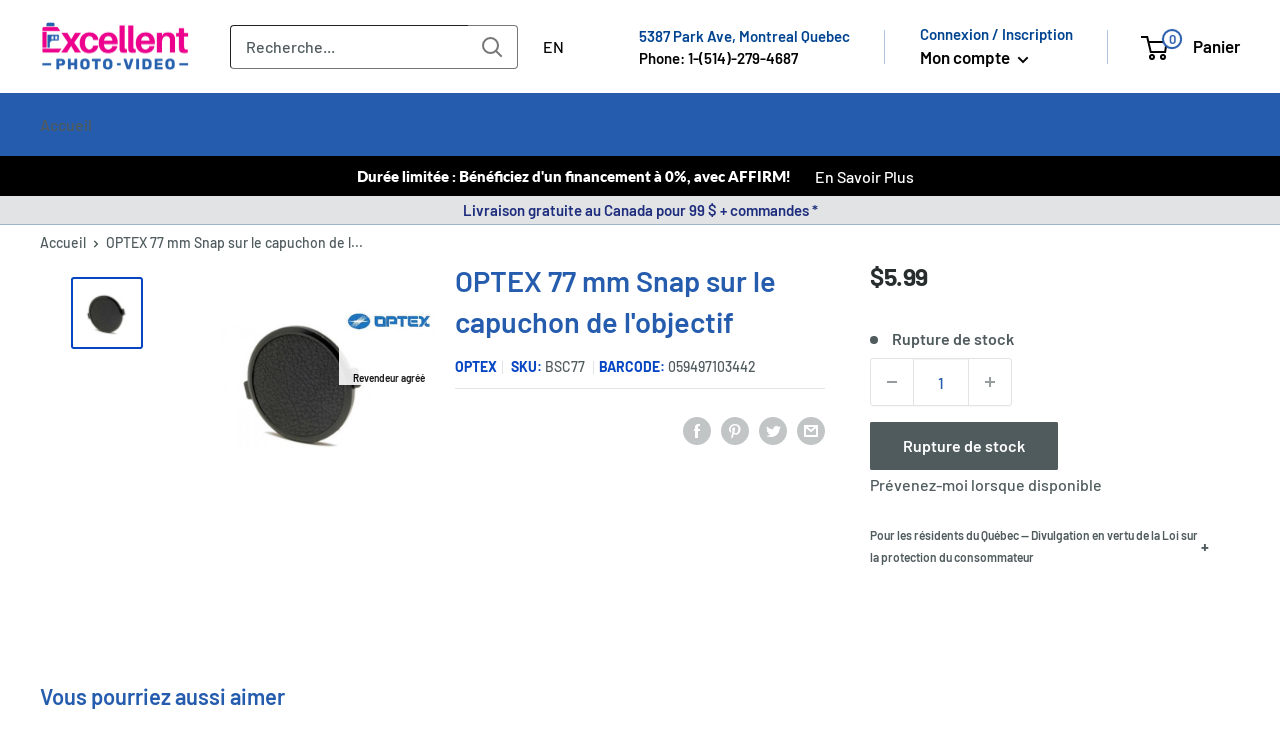

--- FILE ---
content_type: text/css
request_url: https://excellentphoto.ca/cdn/shop/t/84/compiled_assets/styles.css?195811
body_size: 74
content:
#b2b-hero .overlay{width:100%;height:100%;background:linear-gradient(to bottom,#0e1d33cc,#0e1d3333)}.hero-slider{width:100%;height:100vh;overflow:hidden}.hero-slider .carousel-cell{width:100%;height:100%;background-repeat:no-repeat;background-size:cover;background-position:center}.hero-slider .carousel-cell .slide-content{position:relative;top:50%;transform:translateY(-50%);text-align:center}.hero-slider .carousel-cell .slide-content .title{position:relative;font-family:Fjalla One,sans-serif;font-size:3.2rem;letter-spacing:3px;text-transform:uppercase;color:#fff}.hero-slider .carousel-cell .slide-content .caption{font-family:Noto Sans,sans-serif;font-size:2.2rem;color:#fff;margin-bottom:30px}.hero-slider .carousel-cell .slide-content .btn{display:inline-block;border:1px solid #fff;padding:14px 18px;text-transform:uppercase;font-family:Noto Sans,sans-serif;font-size:.9rem;letter-spacing:2px;color:#fff;text-decoration:none}.hero-slider .carousel-cell .slide-content .btn:hover{background:#fff;color:#000;transition:all .2s ease}.hero-slider .flickity-prev-next-button{width:80px;height:80px;background:transparent}.hero-slider .flickity-prev-next-button:hover{background:transparent}.hero-slider .flickity-prev-next-button .arrow{fill:#fff}.hero-slider .flickity-page-dots{bottom:30px}.hero-slider .flickity-page-dots .dot{width:30px;height:4px;opacity:1;background:#ffffff80;border:0 solid white;border-radius:0}.hero-slider .flickity-page-dots .dot.is-selected{background:red;border:0 solid #ff0000}.slide-content .title,.slide-content .caption,.slide-content .btn{position:relative;opacity:0;-webkit-animation-fill-mode:forwards;animation-fill-mode:forwards}.slide-content.mask .mask{position:relative;overflow:hidden}.slide-content.mask .title{-webkit-animation-duration:.4s;animation-duration:.4s;-webkit-animation-delay:.7s;animation-delay:.7s;-webkit-animation-name:slide-up;animation-name:slide-up;-webkit-animation-fill-mode:backwards;animation-fill-mode:backwards;opacity:1}.slide-content.mask .divider{display:inline-block;position:relative;margin:5px auto;height:2px;width:60%;background-color:#fff;-webkit-animation:divider-mask 1s .3s both;animation:divider-mask 1s .3s both}.slide-content.mask .caption,.slide-content.mask .btn{-webkit-animation-duration:.4s;animation-duration:.4s;-webkit-animation-delay:.7s;animation-delay:.7s;-webkit-animation-name:slide-down;animation-name:slide-down}@-webkit-keyframes slide-up{0%{opacity:0;-webkit-transform:translateY(100%)}to{opacity:1;-webkit-transform:translateY(0)}}@keyframes slide-up{0%{opacity:0;transform:translateY(100%)}to{opacity:1;transform:translateY(0)}}@-webkit-keyframes slide-down{0%{opacity:0;-webkit-transform:translateY(-100%)}to{opacity:1;-webkit-transform:translateY(0)}}@keyframes slide-down{0%{opacity:0;transform:translateY(-100%)}to{opacity:1;transform:translateY(0)}}@-webkit-keyframes divider-mask{0%,to{transform:scaleX(0)}40%,60%{-webkit-transform:scaleX(1)}}@keyframes divider-mask{0%,to{transform:scaleX(0)}40%,60%{transform:scaleX(1)}}@media (max-width: 768px){.header-message-container{height:auto!important;padding:5px}}.header-message-container{-webkit-box-pack:center!important;-ms-flex-pack:center!important;justify-content:center!important}
/*# sourceMappingURL=/cdn/shop/t/84/compiled_assets/styles.css.map?195811= */


--- FILE ---
content_type: text/css
request_url: https://cdn.shopify.com/extensions/019a5db5-6925-795e-8c92-ca0fdd7d9c30/html-219/assets/bundle_builder_app.css
body_size: 4894
content:
.product_slider .pro_img{
    width:100px;
    height:100px;
    margin:auto;
}
.product_slider .pro_img img{
    width:100%;
    height:100%;
    object-fit: contain;
}
.product_slider .product_info h4{
    font-size:12px;
    color:#292929;
    margin-bottom:5px;
    font-weight: bold;
}
.product_slider .price{
    font-size: 12px;
    color: #7A7A7A;
    margin:0;
}
.product_slider .product_info .price span.compare {
    text-decoration: line-through;
}
.product_slider .splide__slide{
    position: relative;
    display: grid;
    grid-template-columns: auto;
    border-style: solid;
    border-color: #CFCFCF;
    border-radius: 2px;
    border-width: 0.5px;
    background-color: #fff;
    width: 101px;
    overflow: hidden;
    padding-bottom: 5px;
    cursor:pointer;
    transition:ease .5s;
}
.product_slider .product_info{
    box-sizing: border-box;
    padding: 5px;
    text-align:left;
}
.product_slider .splide__arrow{
    top:60%!important;
}
.newactive{
    border:1px solid #000!important;
}
.splide__slide:hover{
    border:1px solid #0000008f;
}
/* Add numbers to pagination buttons by CSS */
.splide__pagination {
    counter-reset: pagination-num;
}
.product_slider .slider_text{
    text-align:left;
}
.product_slider .splide__slide a {
    display: block;
    position: absolute;
    width: 100%;
    height: 100%;
}
.product_slider.loading {
    position: relative;
}
.product_slider.loading::before {
    position: absolute;
    width: 100%;
    height: 100%;
    content:'';
    top: 0;
    left: 0;
    background:url(https://cdn.shopify.com/s/files/1/0822/9063/9135/files/loading.gif) center no-repeat;
    background-size: 60px;
    top: 50%;
    left: 50%;
    transform: translate(-50%, -50%);
}

.bv_hidden{
    display:none !important;
}
.bv_main-container {
    margin-top: 60px;
}
.bv_bundle-main {
    padding: 20px;
    border: 1px solid #ccc;
    margin-bottom: 25px;
}
.bv_bundle-head h3 {
    margin: 0 0 22px;
    font-size: 22px;
}
.bv_bundle-wrapper {
    display: flex;
    justify-content: center;
    column-gap: 25px;
    flex-wrap: wrap;
    row-gap: 25px;
}
.bv_bundle-wrapper .bv_product-card {
    border: 1px solid #ddd;
    padding: 0px;
    margin: 0px;
    position: relative;
    width: calc(25% - 20px);
}
.bv_main-container.bv_display-dropdown>.bv_bundle-main>.bv_bundle-wrapper .bv_product-card {
    width: calc(25% - 20px);
}
.bv_bundle-wrapper .bv_product-card img {
    width: 100%;
    aspect-ratio: 1/1;
    object-fit: contain;
}
.bv_bundle-wrapper .bv_product-card.bv_addon-product img{
    width: 100%;
    opacity:0.6;
    transition:opacity 0.3s;
}
.bv_bundle-wrapper .bv_product-card .bv_product-card-img {
    position: relative;
    background: #fff;
    display: flex;
    margin-bottom:5px;
}
.bv_bundle-wrapper .bv_product-card .bv_product-card-img a{
    position:absolute;
    content:'';
    width:100%;
    height:100%;
    top:0;
    left:0;
    z-index:1;
    display: block;
}
.bv_bundle-wrapper .bv_product-card.bv_addon-product input:checked+.bv_product-card-img img{
    opacity:1;
}
.bv_product-card:before {
    position: absolute;
    content: '+';
    top: 50%;
    left: 0;
    transform: translateY(-50%);
    font-size: 40px;
    color: gray;
    margin-left: -24px;
    font-family: unset;
}
.bv_main-container.bv_display-dropdown>.bv_bundle-main>.bv_bundle-wrapper .bv_product-card:before {
    font-size: 30px;
}
.bv_bundle-wrapper .bv_product-card:first-child:before{
    display:none;
}
.bv_bundle-wrapper .bv_product-card:nth-child(4n + 1):before {
    visibility:hidden;
}
.bv_bundle-wrapper .bv_product-card-info {
    padding: 15px 10px;
}
.bv_main-container.bv_display-dropdown>.bv_bundle-main>.bv_bundle-wrapper .bv_product-card-info {
    display: none;
}
.bv_product-card.bv_addon-product input[type="checkbox"] {
    position: absolute;
    right: 7px;
    margin: 0;
    top: 8px;
    width: 16px;
    height: 16px;
    z-index: 2;
    cursor:pointer;
}
.bv_main-container.bv_display-dropdown>.bv_bundle-main>.bv_bundle-wrapper .bv_product-card.bv_addon-product input[type="checkbox"]{
    display:none;
}
.bv_bundle-wrapper .bv_product-card-info a {
    color: black;
}
.bv_bundle-wrapper .bv_product-card-info h2 {
    font-size: 16px;
    margin:0;
}
.bv_bundle-wrapper .bv_product-card-info p {
    font-size: 16px;
    margin: 0;
    font-weight: 600;
}
.bv_bundle-product-bottom {
    display: flex;
    justify-content: center;
    gap: 20px;
    align-items: center;
    margin: 0 0;
    flex-wrap: wrap;
    margin-top: 25px;
    padding-top: 15px;
    border-top: 1px solid #d0d0d0;
}
.bv_main-container.bv_display-dropdown>.bv_bundle-main>.bv_bundle-product-bottom .bv_bundle-product-pricing, .bv_main-container.bv_display-dropdown>.bv_bundle-main>.bv_bundle-product-bottom .bv_bundle-product-btn, .bv_bundle-product-dropdown-btn{
    display:none;
}
.bv_main-container.bv_display-dropdown>.bv_bundle-main>.bv_bundle-product-bottom .bv_bundle-product-dropdown-btn {
    width: 100%;
    display: block;
    padding: 10px 15px;
    border: 1px solid #ccc;
    border-radius: 12px;
    color: #000;
    font-size: 14px;
    cursor:pointer;
}
.bv_main-container.bv_display-dropdown>.bv_bundle-main>.bv_bundle-product-bottom .bv_bundle-product-dropdown-btn span.bv_product-price-total {
    margin-left: 7px;
    font-size: 18px;
}
.bv_bundle-product-dropdown-inner {
    position: relative;
}
.bv_bundle-product-dropdown-inner:after {
    content: '>';
    position: absolute;
    top: 2px;
    right: 0;
    transition: transform 0.3s;
}
.bv_bundle-product-dropdown-btn.bv_open-accordion .bv_bundle-product-dropdown-inner:after {
    transform: rotate(90deg);
}
.bv_bundle-product-bottom .bv_bundle-product-pricing {
    width: calc(65% - 10px);
}
.bv_bundle-product-bottom .bv_bundle-product-btn {
    width: calc(35% - 10px);
}
.bv_bundle-product-bottom .bv_bundle-product-btn button {
    width: 100%;
    padding: 12px 8px;
    display: inline-block;
    background-color: black;
    border: 0;
    font-size: 15px;
    color: #fff;
    line-height: 0.9;
    cursor:pointer;
}
.bv_bundle-product-bottom  button.bv_add_Bundle-btn.bv_loading-btn {
    position: relative;
    color:#000;
}
.bv_bundle-product-bottom  button.bv_add_Bundle-btn.bv_loading-btn:before {
    position: absolute;
    content:'';
    background-image:url(https://bundle-and-variants.myshopify.com/cdn/shop/files/loading.gif);
    background-size:cover;
    height:20px;
    width:20px;
    top:50%;
    left:50%;
    transform:translate(-50%, -50%);
}
.bv_bundle-product-bottom  button.bv_add_Bundle-btn-mix.bv_loading-btn {
    position: relative;
    color:#000;
}
.bv_bundle-product-bottom  button.bv_add_Bundle-btn-mix.bv_loading-btn:before {
    position: absolute;
    content:'';
    background-image:url(https://bundle-and-variants.myshopify.com/cdn/shop/files/loading.gif);
    background-size:cover;
    height:20px;
    width:20px;
    top:50%;
    left:50%;
    transform:translate(-50%, -50%);
}
.bv_bundle-product-bottom .bv_bundle-product-btn button i{
    margin-right:8px;
}
.bv_bundle-product-prices {
    display: flex;
    column-gap: 40px;
    flex-wrap: wrap;
}
.bv_bundle-product-prices .bv_price-card-bundle {
    width: calc(50% - 27px);
    position:relative;
}
.bv_bundle-product-prices .bv_price-card-bundle:nth-child(1)::after {
    position: absolute;
    content: '+';
    top: 35%;
    right: -15px;
    font-size: 28px;
    line-height: 20px;
}
.bv_bundle-product-prices .bv_price-card-bundle:nth-child(2)::after {
    position: absolute;
    content: '=';
    top: 35%;
    right: -15px;
    font-size: 28px;
    line-height: 20px;
}
.bv_bundle-product-prices .bv_price-card-bundle h4 {
    margin: 0 0;
    font-size: 18px;
    font-weight: 600;
    line-height: 0.8;
}
.bv_bundle-product-prices .bv_price-card-bundle h4.bv_discount-active .money{
    text-decoration: line-through;
    font-weight: 500;
    color: #9d9d9d;
    margin-bottom: 7px;
    font-size:16px;
}
.bv_bundle-product-prices .bv_price-card-bundle h4.bv_discounted-price {
    color: red;
    text-decoration: underline;
}
.bv_bundle-product-prices .bv_price-card-bundle span {
    color:gray;
    line-height: 0.9;
    display: inline-block;
    font-size: 14px;
}
.bv_bundle-product-pricing .bv_alert-no-product {
    margin: 0;
}
.bv_bundle-wrapper .bv_product-card-info h2 span {
    color: gray;
}

.bv_display-list .bv_bundle-wrapper .bv_product-card{
    width: 100% !important;
    display: flex;
    column-gap: 8px;
}
.bv_display-list .bv_bundle-wrapper .bv_product-card .bv_product-card-img{
    max-width: 100px;
    margin-bottom:0;
}
.bv_display-dropdown>.bv_bundle-main>.bv_bundle-wrapper .bv_product-card .bv_product-card-img{
    margin-bottom:0;
}
.bv_display-list .bv_bundle-wrapper .bv_product-card:before {
    visibility:visible !important;
}
.bv_display-list .bv_product-card:before {
    position: absolute;
    content: "+";
    top: -28px;
    line-height: 0.9;
    left: 50%;
    transform: translateX(-50%);
    font-size: 28px;
    color: gray;
    margin-left: 0;
    font-family: unset;
}
.bv_display-list .bv_bundle-product-bottom .bv_bundle-product-pricing {
    width: 100%;
}
.bv_display-list .bv_bundle-product-bottom .bv_bundle-product-btn {
    width: 100%;
}

.bv_main-container.bv_display-dropdown.bv_with-checkbox>.bv_bundle-main>.bv_bundle-wrapper .bv_product-card.bv_addon-product  input[type="checkbox"] {
    display: block;
    width: 12px;
}
.bv_main-container.bv_display-dropdown.bv_with-price>.bv_bundle-main>.bv_bundle-wrapper .bv_product-card-info {
    display: block;
    padding:5px;
}
.bv_main-container.bv_display-dropdown.bv_with-price>.bv_bundle-main>.bv_bundle-wrapper .bv_product-card-info>a, .bv_main-container.bv_display-dropdown.bv_with-price>.bv_bundle-main>.bv_bundle-wrapper .bv_product-card-info>h2{
    display:none;
}
.bv_main-container.bv_display-dropdown.bv_with-price>.bv_bundle-main>.bv_bundle-wrapper .bv_product-card-info p, .bv_main-container.bv_display-dropdown.bv_with-price>.bv_bundle-main>.bv_bundle-wrapper .bv_product-card-info span {
    font-size: 14px;
    line-height: 1.4;
    display: inline-block;
}

.bv_product-bundle-popup-main {
    position: fixed;
    bottom: 0;
    opacity:0;
    visibility:hidden;
    z-index: 4;
    height: 100%;
    width: 100%;
    display: flex;
    align-items: flex-end;
}
.bv_product-bundle-popup-main.open  {
    opacity:1;
    visibility:visible;
    background-color: #0003;
}
.bv_product-bundle-popup-inner {
    background-color: white;
    padding: 25px 20px;
    border-radius:15px 15px 0 0;
    max-height: 70vh;
    overflow-x: auto;
    transform: translateY(100%);
    transition: transform 0.2s;
}
.bv_product-bundle-popup-main.open .bv_product-bundle-popup-inner {
    transform: translateY(0);
}
.bv_product-bundle-popup-main .bv_main-container {
    margin-top: 0;
}
.bv_product-bundle-popup-inner .bv_display-list .bv_bundle-wrapper .bv_product-card input, .bv_accordion-content.bv_display-list .bv_bundle-wrapper .bv_product-card input {
    right: auto;
    left: -38px;
    top: 44%;
}
.bv_product-bundle-popup-inner .bv_bundle-main {
    border: 0;
    margin-bottom: 0;
    padding: 0;
}
button.bv_bundle-product-close {
    position: absolute;
    right: 17px;
    top: 14px;
    font-size: 20px;
    background-color: transparent;
    border: 0;
    cursor:pointer;
}
.bv_product-bundle-popup-inner .bv_display-list .bv_bundle-wrapper, .bv_accordion-content .bv_bundle-wrapper{
    justify-content:right;
}
.bv_product-bundle-popup-inner .bv_display-list .bv_bundle-wrapper .bv_product-card.bv_addon-product, .bv_accordion-content .bv_bundle-wrapper .bv_product-card.bv_addon-product {
    width: 90% !important;
}
.bv_bundle-page-section.bv_loading{
    position:relative;
    height: 100px;
}
.bv_bundle-page-section.bv_loading:before {
    position: absolute;
    content: '';
    width: 100%;
    height: 38px;
    background-image: url(https://bundle-and-variants.myshopify.com/cdn/shop/files/loading.gif);
    background-size: contain;
    background-repeat: no-repeat;
    background-position: center;
}

.bv_main-container.bv_accordion-content {
    margin-top: 18px;
}
.bv_main-container.bv_accordion-content .bv_bundle-main{
    border:0;
    padding:10px 8px 0;
}
.bv_main-container.bv_accordion-content .bv_bundle-main .bv_bundle-head {
    display:none;
}


@media (max-width:990px){
  .bv_bundle-wrapper .bv_product-card{
      width:calc(50% - 20px);
  }
  .bv_bundle-wrapper .bv_product-card:nth-child(4n + 1):before {
      visibility: visible;
  }
  .bv_bundle-wrapper .bv_product-card:nth-child(3n + 1):before {
      visibility: hidden;
  }

  .bv_display-list .bv_bundle-product-bottom {
      flex-direction: column;
  }
  .bv_display-list .bv_bundle-product-prices .bv_price-card-bundle {
      width: calc(50% - 27px);
      position: relative;
      text-align: center;
  }
  .bv_display-list .bv_bundle-product-bottom .bv_bundle-product-pricing {
      width: 100%;
  }
  .bv_display-list .bv_bundle-product-bottom .bv_bundle-product-btn {
      width: 100%;
  }
  .bv_display-list .bv_bundle-product-prices .bv_price-card-bundle:last-child {
      width: 100%;
      padding: 15px 8px 22px;
      text-align: center;
  }
  .bv_display-list .bv_bundle-product-prices .bv_price-card-bundle:nth-child(2):after{
      display:none;
  }
  .bv_display-list .bv_bundle-product-prices .bv_price-card-bundle:nth-child(1):after {
      position: absolute;
      content: "+";
      top: 35%;
      right: -39px;
      font-size: 28px;
      line-height: 20px;
  }
}
@media (min-width:768px){
  .bv_product-bundle-popup-main {
      align-items: center;
      justify-content: center;
  }
  .bv_product-bundle-popup-inner{
      border-radius:10px;
      max-height: 500px;
      height: 80vh;
      max-width: 850px;
      width:90%;
      margin:0 auto;
      transform: scale(0);
  }
  .bv_product-bundle-popup-main.open .bv_product-bundle-popup-inner{
      transform:scale(1);
  }

  .bv_main-container.bv_display-card .bv_bundle-wrapper {
      width: 75%;
  }
  .bv_main-container.bv_display-card .bv_bundle-product-bottom {
      width: 24%;
      flex-direction: column;
      margin-left: 1%;
      margin-top: 0;
      padding-top: 60px;
      justify-content: flex-start;
      border-top: 0;
  }
  .bv_main-container.bv_display-card .bv_bundle-head {
      width: 100%;
  }
  .bv_main-container.bv_display-card .bv_bundle-main {
      display: flex;
      flex-wrap: wrap;
  }
  .bv_main-container.bv_display-card  .bv_bundle-product-btn {
      width: 100%;
  }
  .bv_main-container.bv_display-card .bv_bundle-product-prices .bv_price-card-bundle:not(:last-child) {
      display: none;
  }
  .bv_main-container.bv_display-card .bv_bundle-product-pricing {
      width: 100%;
      text-align: center;
  }
  .bv_main-container.bv_display-card .bv_bundle-product-prices .bv_price-card-bundle:last-child {
      width: 100%;
  }
  .bv_main-container.bv_display-card .bv_bundle-product-prices .bv_price-card-bundle:last-child h4{
      display:inline-block;
  }
  .bv_main-container.bv_display-card .bv_bundle-product-prices .bv_price-card-bundle:last-child h4:last-child{
      margin-left:8px;
  }
  .bv_main-container.bv_display-card .bv_bundle-product-prices .bv_price-card-bundle:last-child span{
      display:block;
  }
}
@media (max-width:767px){
  .bv_bundle-wrapper .bv_product-card{
      width:calc(50% - 20px);
  }
  .bv_display-dropdown>.bv_bundle-main>.bv_bundle-wrapper {
      column-gap: 16px;
      row-gap: 15px;
  }
  .bv_display-dropdown>.bv_bundle-main>.bv_bundle-wrapper .bv_product-card{
      width:calc(50% - 11px);
  }
  .bv_main-container {
      margin-top: 40px;
  }
  .bv_product-card.bv_addon-product:before {
      position: absolute;
      content: "+";
      top: 50%;
      left: 0;
      transform: translateY(-50%);
      font-size: 30px;
      color: gray;
      margin-left: -22px;
      font-family: unset;
  }
  .bv_display-list .bv_product-card:before {
      position: absolute;
      content: "+";
      top: -28px;
      line-height: 0.9;
      left: 50%;
      transform: translateX(-50%);
      font-size: 28px;
      color: gray;
      margin-left: 0;
      font-family: unset;
  }
  .bv_display-dropdown>.bv_bundle-main>.bv_bundle-wrapper .bv_product-card.bv_addon-product:before {
      font-size: 24px;
      margin-left: -17px;
  }
  .bv_bundle-wrapper .bv_product-card:nth-child(3n + 1):before {
      visibility: visible;
  }
  .bv_bundle-wrapper .bv_product-card:nth-child(2n + 1):before {
      visibility: hidden;
  }
  .bv_display-dropdown>.bv_bundle-main>.bv_bundle-wrapper .bv_product-card:nth-child(2n + 1):before {
      visibility: visible;
  }
  .bv_display-dropdown>.bv_bundle-main>.bv_bundle-wrapper .bv_product-card:nth-child(3n + 1):before {
      visibility: hidden;
  }
  .bv_bundle-product-bottom {
      flex-direction: column;
  }
  .bv_bundle-product-prices .bv_price-card-bundle {
      width: calc(50% - 27px);
      position: relative;
      text-align: center;
  }
  .bv_bundle-product-bottom .bv_bundle-product-pricing {
      width: 100%;
  }
  .bv_bundle-product-bottom .bv_bundle-product-btn {
      width: 100%;
  }
  .bv_bundle-product-prices .bv_price-card-bundle:last-child {
      width: 100%;
      padding: 15px 8px 22px;
      text-align: center;
  }
  .bv_bundle-product-prices .bv_price-card-bundle:nth-child(2):after{
      display:none;
  }
  .bv_bundle-product-prices .bv_price-card-bundle:nth-child(1):after {
      position: absolute;
      content: "+";
      top: 35%;
      right: -39px;
      font-size: 28px;
      line-height: 20px;
  }
  .bv_bundle-main {
      padding: 20px 8px;
  }
  .bv_main-container.bv_display-dropdown>.bv_bundle-main>.bv_bundle-wrapper .bv_product-card:before {
      font-size: 24px;
      margin-left: -17px;
  }
}
/* Product Variations  */
  .app-bundle-product-variants {/* max-width: 400px; */ margin: 0 auto; /* background-color: #fff; */ /* padding: 20px; */ /* border-radius: 8px; */ /* box-shadow: 0 2px 4px rgba(0, 0, 0, 0.1); */ } .app-variant-section {margin-bottom: 20px; display: flex; align-items: center; justify-content: space-between; gap: 10px; } .app-variant-section h3 {margin-bottom: 10px; font-size: 1.2em; } .color-variants {display: flex; gap: 10px; } .variants_data_wrap{overflow: auto; padding-bottom: 0px; width: 85%; } .app_var_arrow_icons {/* width: 6%; */ height: 25px; width: 25px; border-radius: 50%; border: 1px solid; display: flex; justify-content: center; align-items: center; padding: 0; line-height: 1; cursor: pointer; display:none; } .color-swatch {width: 30px; min-width: 30px; height: 30px; /* border-radius: 50%; */ cursor: pointer; border: 2px solid #ccc; transition: border-color 0.3s; display:inline-block !important; } .color-swatch.active,.color-swatch:hover {border-color: #000; } .size-variants {display: flex; gap: 10px; } .size-btn {padding: 5px 10px; font-size: 1em; border: 2px solid #ccc; border-radius: 4px; background-color: #fff; cursor: pointer; transition: background-color 0.3s, border-color 0.3s; text-decoration: none; color: #000; } .size-btn.active,.size-btn:hover {background-color: #f0f0f0; border-color: #000; } .variants_data_wrap::-webkit-scrollbar {display: none; } .pro_img{width:60px; } .pro_img .imageOptionImage{width: 100%; object-fit: cover; border:2px solid #ccc; } .pro_img .imageOptionImage.active{border-color:#000; }
  /* Product Variations  */
  /* Product Accessories  */
   .recommend_heading {
        display: flex;
        align-items: center;
        column-gap: 20px;
    }
    .recommend_heading h2 {
      font-size: 25px;
      color: black;
    }
    .recommend_heading a {
        background-color: transparent;
        border-color: #022EA8;
        color: #022EA8;
        text-decoration: none;
        border: 1px solid;
        padding: 6px 15px;
        border-radius: 5px;
        white-space: nowrap;
    }
    .recommend_heading a:hover{
      background-color: #022EA8;
        border-color: #022EA8;
        color: #fff;
    }
    .recommend_products {
        display: flex;
        flex-wrap: wrap;
    }
    .recommend_products .recommend_prd_wrap {
        display: flex;
        width: 50%;
        margin: 10px .5%;
    }
    .recommend_prd_wrap .img_wrap {
        width: 40%;
        display: flex;
        justify-content: center;
        align-items: flex-start;
    }
    .recommend_prd_wrap img {
        max-width: 75%;
        width: 100%;
    }
    .recommend_prd_wrap .info_wrap {
        width: 60%;
    }
    .recommend_prd_wrap h4.prd_title {
        color: #0C4A95;
        display: block;
        font-size: 16px;
        font-weight: 600;
        height: 38px;
        line-height: 1.2;
        overflow: hidden;
        text-decoration: none;
        margin-bottom: 5px;
        margin-top: 0;
    }
    .recommend_prd_wrap .price_wrap {
        margin-bottom: 2px;
    }
    .recommend_prd_wrap .price_wrap span.org_price {
        font-size: 21px;
        font-weight: 600;
        color: black;
        line-height: 1;
    }
    .recommend_prd_wrap span.save_badge {
      text-decoration: line-through;
      font-size: 15px;
      font-weight: 600;
      line-height: 1;
    }
    .recommend_prd_wrap a.cus_atc,
    .acc_product a.cus_atc{
        display: block;
        text-decoration: none;
        text-align: center;
        max-width: 90%;
        padding: 5px 5px;
        margin-top: 8px;
/*        border-radius: 5px;*/
        background-color: #0746c2;
        border: 1px solid #0746c2;
        color: #fff;
        font-size:15px;
        font-weight: 500;

}
.recommend_prd_wrap a.cus_atc:hover,
.acc_product a.cus_atc:hover{
    background-color: #fff;
    border: 1px solid #022EA8;
    color: #022EA8;
}

.app_accessories_wrapper {
    width: 100%;
    max-width: 100%;
    overflow: hidden;
}

.app_accessories_wrapper .page-width {
    max-width: 1200px;
    margin: 0 auto;
    padding: 0 20px;
    width: 100%;
}

.accessories_heading {
    display: block;
    margin-bottom: 1rem;
    width: 100%;
}

.accessories_heading > h2 {
    font-size: 25px;
    color: black;
    margin: 0;
}

.accessories_content {
    display: flex;
    flex-wrap: wrap;
    position: relative;
}

.acc_mobile_icon, .acc_close_icon_mb{
    display: none;
}
.acc_collections {
    width: 25%;
    padding-right: 15px;
    box-sizing: border-box;
    display: none;
}
.acc_collections_connect {
    width: 75%;
}
.acc_collections_pd_wrap {
    width: 100%;
    display: none;
}
.acc_collections_pd_wrap.active {
    display: block;
}
.acc_collections ul {
    padding: 0;
    list-style: none;
    margin: 0;
    border: 1px solid;
    display: flex;
    flex-direction: column;
}
.acc_collections ul li.collection_link {
    width: 100%;
    min-height: 40px;
    display: flex;
    align-items: center;
    border-bottom: 1px solid;
    font-size: 18px;
    cursor: pointer;
    padding: 10px 10px;
    line-height: 1;
    box-sizing: border-box;
    display: none;
}
.acc_collections ul li.collection_link.active{
    background-color: #022EA8;
    color: #fff;
}
.acc_product {
    width: 50% !important;
    margin: 10px 0;
    padding: 0 8px;
    box-sizing: border-box;
}
.acc_product .img_wrap {
    max-width: 100%;
    height: 170px;
    margin: auto;
    text-align: center;
    overflow: hidden;
    display: flex;
    justify-content: center;
    align-items: center;
}
.acc_product .img_wrap img {
    width: 100%;
    height: 100%;
    object-fit: cover;
}
.info_wrap a {
    text-decoration: none;
}
.acc_product h4.prd_title{
    margin: 2px 0px;
    color: #0C4A95;
    font-size: 15px;
    font-weight: 600;
    line-height: 1.3;
    display: -webkit-box;
    -webkit-line-clamp: 2;
    -webkit-box-orient: vertical;
    overflow: hidden;
    text-overflow: ellipsis;
}
.acc_product .price_wrap{
    margin-bottom: 15px;
    display: flex;
    flex-direction: column-reverse;
    margin-top: 10px;
}
.acc_product .price_wrap span.org_price {
    font-size: 21px;
    font-weight: 600;
    color: black;
    line-height: 1;
}
.acc_product .price_wrap span.comp_at_price {
    text-decoration: line-through;
    font-size: 15px;
    font-weight: 600;
    line-height: 1;
    margin-bottom: 3px;
}
.acc_collections_heading h2 {
    margin-top: 0;
}
.acc_collections_products {
    display: flex;
    flex-wrap: wrap;
}

/* ==========================================
   DESKTOP SIDEBAR (768px and above)
   ========================================== */
@media (min-width: 769px) {
    .app_accessories_wrapper .acc_collections {
        width: 240px;
        flex-shrink: 0;
        background: #f8f9fa;
        border: none;
        padding: 0 1rem 0 0;
        display: block !important; /* Always show on desktop */
        position: relative; /* Keep within wrapper */
        height: fit-content;
        max-height: 500px;
        overflow-y: auto;
        background: none;
        margin: 0;
    }

    .app_accessories_wrapper .acc_collections ul {
        padding: 0;
        list-style: none;
        margin: 0;
        border: 1px solid #e9ecef;
        display: flex;
        flex-direction: column;
        background: white;
        overflow: hidden;
        box-shadow: 0 2px 4px rgba(0,0,0,0.1);
        width: 100%;
    }

    .app_accessories_wrapper .acc_collections ul li.collection_link {
        width: 100%;
        min-height: 50px;
        display: flex !important; /* Override any display:none */
        align-items: center;
        border-bottom: 1px solid #e9ecef;
        font-size: 16px;
        cursor: pointer;
        padding: 15px 20px;
        line-height: 1.4;
        box-sizing: border-box;
        background: white;
        transition: all 0.3s ease;
        font-weight: 500;
        color: #495057;
    }

    .app_accessories_wrapper .acc_collections ul li.collection_link:last-child {
        border-bottom: none;
    }

    .app_accessories_wrapper .acc_collections ul li.collection_link:hover {
        background-color: #f8f9fa;
        color: #0056b3;
        transform: translateX(2px);
    }

    .app_accessories_wrapper .acc_collections ul li.collection_link.active {
        background: #255cad;
        color: white;
        font-weight: 600;
        box-shadow: inset 0 2px 4px rgba(0,0,0,0.2);
    }

    .app_accessories_wrapper .acc_collections ul li.collection_link.active:hover {
        background: linear-gradient(135deg, #0056b3, #004085);
        transform: translateX(0);
    }


    /* Hide mobile-specific elements on desktop */
    .app_accessories_wrapper .acc_mobile_icon,
    .app_accessories_wrapper .acc_close_icon_mb {
        display: none !important;
    }
}

/* ==========================================
   CONTENT AREA
   ========================================== */
@media (min-width: 769px) {
    .app_accessories_wrapper .acc_collections_connect {
        flex: 1;
        width: auto;
        min-width: 0; /* Prevents flex item from growing beyond container */
    }

    .app_accessories_wrapper .acc_collections_pd_wrap {
        width: 100%;
        display: none;
    }

    .app_accessories_wrapper .acc_collections_pd_wrap.active {
        display: block;
        animation: fadeInUp 0.4s ease;
    }

    .app_accessories_wrapper .acc_collections_heading {
        margin-bottom: 25px;
        border-bottom: 2px solid #e9ecef;
        padding-bottom: 15px;
        position: relative;
    }

    .app_accessories_wrapper .acc_collections_heading h2 {
        margin: 0;
        font-size: 24px;
        color: #343a40;
        font-weight: 600;
    }

    /* Hide duplicate mobile icon in content area */
    .app_accessories_wrapper .acc_collections_heading .acc_mobile_icon {
        display: none !important;
    }
}

/* ==========================================
   PAGINATION STYLES
   ========================================== */
    .app_accessories_wrapper .pagination {
        margin: 30px 0 0 0;
        padding: 0;
        display: flex;
        justify-content: flex-start;
        gap: 5px;
        width: 100%;
        margin-left: auto;
        margin-right: auto;
        overflow-x: auto;
        flex-wrap: nowrap;
        scrollbar-width: thin;
    }

    .app_accessories_wrapper .pagination li {
        flex-shrink: 0;
        white-space: nowrap;
    }
    .app_accessories_wrapper .pagination::-webkit-scrollbar {
        height: 6px;
    }

    .app_accessories_wrapper .pagination::-webkit-scrollbar-track {
        background: #f1f1f1;
        border-radius: 3px;
    }

    .app_accessories_wrapper .pagination::-webkit-scrollbar-thumb {
        background: #c1c1c1;
        border-radius: 3px;
    }

    .app_accessories_wrapper .pagination::-webkit-scrollbar-thumb:hover {
        background: #a1a1a1;
    }

    .app_accessories_wrapper .pagination .page-item {
        list-style: none;
    }

    .app_accessories_wrapper .pagination .page-link {
        display: block;
        padding: 10px 15px;
        text-decoration: none;
        color: #007bff;
        background: white;
        border: 1px solid #dee2e6;
        border-radius: 6px;
        transition: all 0.3s ease;
        font-weight: 500;
    }

    .app_accessories_wrapper .pagination .page-link:hover {
        background: #e9ecef;
        border-color: #007bff;
    }

    .app_accessories_wrapper .pagination .page-item.active .page-link {
        background: #007bff;
        border-color: #007bff;
        color: white;
    }

/* ==========================================
   FADE IN ANIMATION
   ========================================== */
@keyframes fadeInUp {
    from {
        opacity: 0;
        transform: translateY(20px);
    }
    to {
        opacity: 1;
        transform: translateY(0);
    }
}

/* ==========================================
   MOBILE STYLES (768px and below)
   ========================================== */
@media (max-width: 768px) {
    .app_accessories_wrapper .accessories_content {
        flex-direction: column;
    }

    .app_accessories_wrapper .acc_collections {
        width: 100%;
        position: fixed;
        top: 0;
        right: 0;
        padding-right: 0;
        background: rgba(0, 0, 0, 0.5);
        height: 100vh;
        display: none;
        z-index: 999;
    }

    .app_accessories_wrapper .acc_collections ul {
        max-width: 300px;
        width: 100%;
        background: #fff;
        height: 100%;
        left: 0;
        position: relative;
        transition: 0.3s all linear;
        padding: 50px 0px;
        border: none;
    }

    .app_accessories_wrapper .acc_collections ul li.collection_link {
        display: flex !important;
        width: 100%;
        min-height: 50px;
        align-items: center;
        border-bottom: 1px solid #e9ecef;
        font-size: 16px;
        cursor: pointer;
        padding: 15px 20px;
        line-height: 1.4;
        box-sizing: border-box;
        background: white;
    }

    .app_accessories_wrapper .acc_collections_connect {
        width: 100%;
    }

    .app_accessories_wrapper .acc_close_icon_mb {
        display: block;
        width: 20px;
        height: 20px;
        position: absolute;
        z-index: 9;
        top: 15px;
        left: 15px;
        cursor: pointer;
    }

    .app_accessories_wrapper .acc_mobile_icon {
        display: flex;
        align-items: center;
        border: 1px solid #007bff;
        background: white;
        color: #007bff;
        padding: 8px 15px;
        cursor: pointer;
        border-radius: 6px;
        position: absolute;
        right: 0;
        top: -10px;
        font-weight: 500;
        box-shadow: 0 2px 4px rgba(0,0,0,0.1);
    }

    .app_accessories_wrapper .acc_mobile_icon:hover {
        background: #007bff;
        color: white;
    }

    .app_accessories_wrapper .acc_mobile_icon img {
        width: 20px;
        margin-left: 8px;
    }

    .app_accessories_wrapper .acc_close_icon_mb img {
        width: 100%;
        height: auto;
    }

    .app_accessories_wrapper .acc_collections_heading h2 {
        margin-right: 140px;
        font-size: 20px;
    }

    .app_accessories_wrapper .acc_product {
        width: 50%;
        margin: 10px 0px;
        padding: 0px 8px;
        box-sizing: border-box;
    }
    .app_accessories_wrapper .acc_collections ul li.collection_link:hover {
        background-color: #f8f9fa;
        color: #0056b3;
        transform: translateX(2px);
    }

    .app_accessories_wrapper .acc_collections ul li.collection_link.active {
        background: #255cad;
        color: white;
        font-weight: 600;
        box-shadow: inset 0 2px 4px rgba(0,0,0,0.2);
    }

    .app_accessories_wrapper .acc_collections ul li.collection_link.active:hover {
        background: linear-gradient(135deg, #0056b3, #004085);
        transform: translateX(0);
    }
}

@media (max-width: 576px) {
    .app_accessories_wrapper .acc_product {
        width: 50%;
    }

    .app_accessories_wrapper .acc_collections_heading h2 {
        font-size: 18px;
        margin-right: 140px;
    }
}

/*    ------ media query start ------*/
@media only screen and (max-width: 990px){
    .recommend_products .recommend_prd_wrap {
        width: 32%;
    }
    .acc_product {
        width: 50%;
    }
}
@media only screen and (max-width: 768px) {
    .recommend_products {
        flex-wrap: nowrap;
        overflow: auto;
        padding-bottom: 15px;
    }
    .recommend_products .recommend_prd_wrap {
        width: 49%;
        min-width: 300px;
    }

    .acc_collections {
        width: 100%;
        position: fixed;
        top: 0;
        right: 0;
        padding-right: 0;
        background: rgba(0, 0, 0, .2);
        height: 100vh;
        display: none;
        z-index: 999;
    }
    .acc_collections ul {
        max-width: 300px;
        width: 100%;
        background: #fff;
        height: 100%;
        left: -300px;
        position: relative;
        transition: .3s all linear;
        left: 0;
        padding: 50px 0px;
        border: none;
    }
    .acc_collections_connect {
        width: 100%;
    }
    .acc_close_icon_mb{
        display: block;
        width: 20px;
        height: 20px;
        position: absolute;
        z-index: 9;
        top: 15px;
        left: 15px;
        cursor: pointer;
    }
    .acc_mobile_icon {
        display: flex;
        align-items: center;
        border: 1px solid;
        padding: 5px 10px;
        cursor: pointer;
        border-radius: 5px;
        position: absolute;
        right: 0;
        top: 0;
    }
    .acc_close_icon_mb img {
        width: 100%;
        height: auto;
    }
    .acc_mobile_icon img {
        width: 20px;
        margin-left: 5px;
    }
    .acc_collections_heading h2 {
        margin-right: 125px;
    }
}
@media only screen and (max-width: 576px) {
    .acc_product {
        width: 50%;
    }
    .acc_collections_heading h2 {
        font-size: 22px;
    }
}

@media (min-width: 769px) {
    .acc_product .img_wrap img {
        max-width: 120px;
        height: auto;
    }
}

--- FILE ---
content_type: text/css
request_url: https://excellentphoto.ca/cdn/shop/t/84/assets/upsell-modal.css?v=26920361740874846721752811626
body_size: -141
content:
.upsell-wrapper{display:none;z-index:99999;background:#000c;position:fixed;top:0;left:0;width:100%;height:100%}.upsell-modal{display:none;z-index:99999;position:fixed;left:50%;top:50%;height:450px;width:700px;margin:-225px 0 0 -370px;background:#fff;box-sizing:border-box;padding:20px;border:#ca1478 4px dotted;border-radius:5px}.upsell-add-to-cart-btn{position:relative;display:inline-block;padding:0 15px;line-height:30px;border-radius:2px;text-align:center;font-weight:var(--text-font-bolder-weight);font-size:var(--base-text-font-size);cursor:pointer;transition:background .25s ease-in-out,color .25s ease-in-out,box-shadow .25s ease-in-out;background:#e10c84;color:var(--primary-button-text-color);margin-top:10px}.upsell-wrapper strong{font-weight:700;font-size:21px;text-transform:uppercase;color:#ca1478}.upsell-wrapper p{font-size:13px;color:#000}.modal-close{position:absolute;right:5px;top:5px;text-align:right;width:100%}.modal-close a{color:#000;font-size:13px}.upsell-grid{margin:0;padding:0;list-style:none}.upsell-grid li{width:50%;float:left;box-sizing:border-box;padding:5px;font-size:13px;text-align:center}.upsell-grid li:nth-child(2n){border-left:black 1px solid}.upsell-grid li strong{font-size:13px}.upsell-img{max-width:200px}.upsell-buttons{text-align:right;padding-top:20px}.no-thanks{font-size:13px;color:#000;text-decoration:underline;margin-right:28px}.upsell-checkout,.upsell-checkout:hover{font-size:13px;color:#fff;text-decoration:none;background:#000;padding:5px 10px}@media (max-width: 767px){// mobile .upsell-wrapper{z-index:99999;background:#000c;position:absolute!important;top:0;left:0;width:100%;height:100%}.upsell-modal{position:absolute;left:50%;top:50%;height:450px;width:300px;margin:-225px 0 0 -150px;background:#fff;box-sizing:border-box;padding:20px}.upsell-grid li{width:100%;float:left;box-sizing:border-box;padding:5px;font-size:13px;text-align:center}.upsell-grid li:first-child{border-right:none}}
/*# sourceMappingURL=/cdn/shop/t/84/assets/upsell-modal.css.map?v=26920361740874846721752811626 */


--- FILE ---
content_type: text/javascript; charset=utf-8
request_url: https://excellentphoto.ca/products/optex-77mm-snap-on-lens-cap.js
body_size: 426
content:
{"id":3889849794663,"title":"Optex 77mm Snap On Lens Cap","handle":"optex-77mm-snap-on-lens-cap","description":"\u003ch5\u003e\u003cstrong\u003eProduct Features\u003c\/strong\u003e\u003c\/h5\u003e\n\u003cp\u003e\u003cstrong\u003eProduct Features\u003c\/strong\u003e\u003c\/p\u003e\n\u003cul\u003e\n\u003cli\u003eSpring Style Tab locks onto lens\u003c\/li\u003e\n\u003cli\u003eMade of lightweight plastic\u003c\/li\u003e\n\u003cli\u003eAllows quick and easy on\/off of cap\u003c\/li\u003e\n\u003cli\u003eProtects your lens from dirt and scratches\u003c\/li\u003e\n\u003cli\u003eExtends the life of your filter preventing scratches\u003c\/li\u003e\n\u003c\/ul\u003e\n\u003ch5\u003e\u003cstrong\u003eIn The Box\u003c\/strong\u003e\u003c\/h5\u003e\n\u003cp\u003e\u003cstrong\u003eIn The Box\u003c\/strong\u003e\u003c\/p\u003e\n\u003cul\u003e\n\u003cli\u003eOptex Snap On Lens Cap 77mm\u003c\/li\u003e\n\u003c\/ul\u003e","published_at":"2019-07-03T13:05:19-04:00","created_at":"2019-06-30T11:08:51-04:00","vendor":"Optex","type":"Lens Caps","tags":["Brand_Optex","Filter Size_77mm","nostock"],"price":599,"price_min":599,"price_max":599,"available":false,"price_varies":false,"compare_at_price":599,"compare_at_price_min":599,"compare_at_price_max":599,"compare_at_price_varies":false,"variants":[{"id":29288701460583,"title":"Default Title","option1":"Default Title","option2":null,"option3":null,"sku":"BSC77","requires_shipping":true,"taxable":true,"featured_image":null,"available":false,"name":"Optex 77mm Snap On Lens Cap","public_title":null,"options":["Default Title"],"price":599,"weight":500,"compare_at_price":599,"inventory_management":"shopify","barcode":"059497103442","quantity_rule":{"min":1,"max":null,"increment":1},"quantity_price_breaks":[],"requires_selling_plan":false,"selling_plan_allocations":[]}],"images":["\/\/cdn.shopify.com\/s\/files\/1\/0062\/3414\/4871\/products\/bsc58_f45c2561-4ced-4082-962b-f4e2cae7fcc4.jpg?v=1587680513"],"featured_image":"\/\/cdn.shopify.com\/s\/files\/1\/0062\/3414\/4871\/products\/bsc58_f45c2561-4ced-4082-962b-f4e2cae7fcc4.jpg?v=1587680513","options":[{"name":"Title","position":1,"values":["Default Title"]}],"url":"\/products\/optex-77mm-snap-on-lens-cap","media":[{"alt":null,"id":1638903578727,"position":1,"preview_image":{"aspect_ratio":1.0,"height":1000,"width":1000,"src":"https:\/\/cdn.shopify.com\/s\/files\/1\/0062\/3414\/4871\/products\/bsc58_f45c2561-4ced-4082-962b-f4e2cae7fcc4.jpg?v=1587680513"},"aspect_ratio":1.0,"height":1000,"media_type":"image","src":"https:\/\/cdn.shopify.com\/s\/files\/1\/0062\/3414\/4871\/products\/bsc58_f45c2561-4ced-4082-962b-f4e2cae7fcc4.jpg?v=1587680513","width":1000}],"requires_selling_plan":false,"selling_plan_groups":[]}

--- FILE ---
content_type: application/javascript
request_url: https://bcdn.starapps.studio/apps/via/excellentphoto/script-1620143836.js?shop=excellentphoto.myshopify.com
body_size: 22646
content:
var variantImageAutomator=function(){function t(t){var e=t||document;E=0==E?Object.keys(b)[0]:E;var i={};return document.location.search.substr(1).split("&").forEach(function(t){var e=t.split("=");try{i[e[0].toString()]=e[1].toString()}catch(n){}}),(isNaN(i.variant)?e.querySelector('form[action="/cart/add"] [name="id"]:checked')?e.querySelector('form[action="/cart/add"] [name="id"]:checked').value:e.querySelector('[name="id"]')?e.querySelector('[name="id"]').value:E:i.variant?i.variant:e.querySelector("select option[value='"+E+"']").parentNode.value)||E}function e(){return document.location.search.indexOf("variant=")>=0}function i(i){i||(i=t());var n=y.hasOwnProperty(i)?y[i]:y[E];if(!n||0==n.length)return w;if(!h&&"no_action"!=d&&!e()){function o(){return y.g.length?y.g:_}if(0,"showcase_only"==d)return o();if("showcase_and_variants"==d)return y.g.concat(_);if("featured_only"==d)return[w[0]];if("featured_and_showcase"==d)return r>0?[w[0]].concat(y.g):o();if("show_all"==d)return w}return"at_start"==S?n=y.g.concat(n):"at_end"==S&&(n=n.concat(y.g)),n}function n(t,e){return JSON.stringify(t)===JSON.stringify(e)}function o(i){i||(i=t());var n=x.hasOwnProperty(i)?x[i]:x[E];if(!n||0==n.length)return C;if(!h&&"no_action"!=d&&!e()){function o(){return x.g.length?x.g:k}if(0,"showcase_only"==d)return o();if("showcase_and_variants"==d)return x.g.concat(k);if("featured_only"==d)return[C[0]];if("featured_and_showcase"==d)return r>0?[C[0]].concat(x.g):o();if("show_all"==d)return C}return"at_start"==S?n=x.g.concat(n):"at_end"==S&&(n=n.concat(x.g)),n}var s=!1,r=0,a="Warehouse",l=!1,h=!1,d="no_action",c="none",u="",p=window.location.href.toLowerCase().indexOf("/products_preview")>=0,f=window.location.href.toLowerCase().indexOf("/products/")>=0,m=(h="/"==window.location.pathname,{});if(h?l=!0:(f||p)&&(l=!0),s)var v=setInterval(function(){window.$&&window.jQuery&&clearInterval(v)},10);if(l&&(h?("Startup"==a?u=document.querySelector('[data-section-type="featured-product"] .product-title a')?document.querySelector('[data-section-type="featured-product"] .product-title a').href:"":"Flow"==a?u=document.querySelector("#product-box .product-details--form-wrapper a")?document.querySelector("#product-box .product-details--form-wrapper a").href:"":"Debut"==a||"Success theme"==a||("Supply V2"==a?u=document.querySelector('[data-section-type="product-template"] a.full-details')?document.querySelector('[data-section-type="product-template"] a.full-details').href:"":"Launch"==a?u=document.querySelector(".home-featured-product .product-title a")?document.querySelector(".home-featured-product .product-title a").href:"":"Responsive"==a?u=document.querySelector(".featured-product-section .product_name a")?document.querySelector(".featured-product-section .product_name a").href:"":"Streamline"==a||"Broadcast"==a||("Palo Alto V2"==a?u=document.querySelector('[data-section-type="featured-product"]:first-child .featured-product-title a')?document.querySelector('[data-section-type="featured-product"]:first-child .featured-product-title a').href:"":"Empire V5"==a||"Empire V5.1"==a||("Startup V3"==a?u=document.querySelector(".product-title a")?document.querySelector(".product-title a").href:"":["Turbo","Turbo Seoul","Turbo Florence","Turbo Portland","Turbo Chicago","Turbo Dubai","Turbo Tennessee"].indexOf(a)>=0?u=document.querySelector(".product_section .product_name a")?document.querySelector(".product_section .product_name a").href:"":"Palo Alto V3"==a?u=document.querySelector('[data-section-type="featured-product"]:last-child .featured-product-title a')?document.querySelector('[data-section-type="featured-product"]:last-child .featured-product-title a').href:"":"Warehouse"==a?u=document.querySelector('[data-section-type="product"]:last-child .product-meta__title a')?document.querySelector('[data-section-type="product"]:last-child .product-meta__title a').href:"":"Flex"==a&&(u=document.querySelector(".shopify-section.featured-product-section.jsProduct .product-thumbnail__title a")?document.querySelector(".shopify-section.featured-product-section.jsProduct .product-thumbnail__title a").href:"")))),u=u.replace(/\/$/,"").split("?")[0].split("#")[0]):u=window.location.pathname.replace(/\/$/,""),u.length&&("undefined"==typeof window.via_product_handle||window.via_product_handle!=u))){var g;window.via_product_handle=u;var y={},b={};y.g=[];var w=[],E=0,S="at_end",_=[],x={},C=[];x.g=[];var k=[],L="",D=[],P=[],z=[],A=[];function I(t){C=t.media,t.variants.forEach(function(t){t.featured_image&&-1==D.indexOf(t.featured_image.id)&&(D.push(t.featured_image.id),_.push(t.featured_image)),t.featured_media&&-1==P.indexOf(t.featured_media.id)&&(P.push(t.featured_media.id),k.push(t.featured_media)),!E&&t.available&&(E=t.id),t.featured_media&&(z[t.featured_media.id]||(z[t.featured_media.id]=[]),z[t.featured_media.id].push(t.id)),x[t.id]=[],t.featured_image&&(A[t.featured_image.id]||(A[t.featured_image.id]=[]),A[t.featured_image.id].push(t.id)),y[t.id]=[],b[t.id]=t});var e=!0,i=[];C.forEach(function(t,n){e&&-1==P.indexOf(t.id)?r>0&&n<r||x.g.push(t):(e=!1,(i=z[t.id]?z[t.id]:i).forEach(function(e){x[e].push(t)}))})}function T(t){var e=!0,i=[];(w=t).forEach(function(t,n){e&&-1==D.indexOf(t.id)?r>0&&n<r||y.g.push(t):(e=!1,(i=A[t.id]?A[t.id]:i).forEach(function(e){y[e].push(t)}))})}function j(){return"include_selected"==c&&0==/via_enabled|viaenabled|via-enabled|__via_enabled/.test(L.toLowerCase())||"exclude_selected"==c&&1==/via_disabled|via-disabled|viadisabled|__via_disabled/.test(L.toLowerCase())}function M(t){var e=4,i=200,n=new XMLHttpRequest;return n.open("GET",u+".js",!0),n.send(),n.onreadystatechange=function(){if(n.readyState===e&&n.status===i){if(g=JSON.parse(n.responseText),L=g.tags.join(),("undefined"==typeof g.media||0==g.media.length)&&0==g.images.length)return;I(g);var o=new XMLHttpRequest;o.open("GET",u+".json",!0),o.send(),o.onreadystatechange=function(){o.readyState===e&&(o.status===i&&(T(JSON.parse(o.responseText).product.images),t()))}}},!0}function q(){L=g.tags.join(),I(g),T(g.product_images),F()}function O(){if(p)try{g=JSON.parse(document.querySelector("[sa-product-json]").innerText),q()}catch(t){setTimeout(function(){O()},100)}else document.querySelector("[sa-product-json]")&&(g=JSON.parse(document.querySelector("[sa-product-json]").innerText)).media&&q();g&&g.media||M(F)}function F(){if(!j())var t=setInterval(function(){if(("interactive"==document.readyState||"complete"==document.readyState)&&"undefined"!=typeof jQuery&&"undefined"!=typeof jQuery.fn&&"string"==typeof jQuery.fn.jquery){if(void 0===e)var e=jQuery;clearInterval(t),k=window,L=function(t,e){"use strict";function i(i,s,a){(a=a||e||t.jQuery)&&(s.prototype.option||(s.prototype.option=function(t){a.isPlainObject(t)&&(this.options=a.extend(!0,this.options,t))}),a.fn[i]=function(t){return"string"==typeof t?function(t,e,n){var o,s="$()."+i+'("'+e+'")';return t.each(function(t,l){var h=a.data(l,i);if(h){var d=h[e];if(d&&"_"!=e.charAt(0)){var c=d.apply(h,n);o=void 0===o?c:o}else r(s+" is not a valid method")}else r(i+" not initialized. Cannot call methods, i.e. "+s)}),void 0!==o?o:t}(this,t,o.call(arguments,1)):(function(t,e){t.each(function(t,n){var o=a.data(n,i);o?(o.option(e),o._init()):(o=new s(n,e),a.data(n,i,o))})}(this,t),this)},n(a))}function n(t){!t||t&&t.bridget||(t.bridget=i)}var o=Array.prototype.slice,s=t.console,r=void 0===s?function(){}:function(t){s.error(t)};return n(e||t.jQuery),i},"function"==typeof define&&define.amd?define("jquery-bridget/jquery-bridget",["jquery"],function(t){return L(k,t)}):"object"==typeof module&&module.exports?module.exports=L(k,require("jquery")):k.jQueryBridget=L(k,k.jQuery),function(t,e){"function"==typeof define&&define.amd?define("ev-emitter/ev-emitter",e):"object"==typeof module&&module.exports?module.exports=e():t.EvEmitter=e()}("undefined"!=typeof window?window:this,function(){function t(){}var e=t.prototype;return e.on=function(t,e){if(t&&e){var i=this._events=this._events||{},n=i[t]=i[t]||[];return-1==n.indexOf(e)&&n.push(e),this}},e.once=function(t,e){if(t&&e){this.on(t,e);var i=this._onceEvents=this._onceEvents||{};return(i[t]=i[t]||{})[e]=!0,this}},e.off=function(t,e){var i=this._events&&this._events[t];if(i&&i.length){var n=i.indexOf(e);return-1!=n&&i.splice(n,1),this}},e.emitEvent=function(t,e){var i=this._events&&this._events[t];if(i&&i.length){i=i.slice(0),e=e||[];for(var n=this._onceEvents&&this._onceEvents[t],o=0;o<i.length;o++){var s=i[o];n&&n[s]&&(this.off(t,s),delete n[s]),s.apply(this,e)}return this}},e.allOff=function(){delete this._events,delete this._onceEvents},t}),function(t,e){"function"==typeof define&&define.amd?define("get-size/get-size",e):"object"==typeof module&&module.exports?module.exports=e():t.getSize=e()}(window,function(){"use strict";function t(t){var e=parseFloat(t);return-1==t.indexOf("%")&&!isNaN(e)&&e}function e(t){var e=getComputedStyle(t);return e||o("Style returned "+e+". Are you running this code in a hidden iframe on Firefox? See https://bit.ly/getsizebug1"),e}function i(o){if(function(){if(!a){a=!0;var o=document.createElement("div");o.style.width="200px",o.style.padding="1px 2px 3px 4px",o.style.borderStyle="solid",o.style.borderWidth="1px 2px 3px 4px",o.style.boxSizing="border-box";var s=document.body||document.documentElement;s.appendChild(o);var r=e(o);n=200==Math.round(t(r.width)),i.isBoxSizeOuter=n,s.removeChild(o)}}(),"string"==typeof o&&(o=document.querySelector(o)),o&&"object"==typeof o&&o.nodeType){var l=e(o);if("none"==l.display)return function(){for(var t={width:0,height:0,innerWidth:0,innerHeight:0,outerWidth:0,outerHeight:0},e=0;e<r;e++)t[s[e]]=0;return t}();var h={};h.width=o.offsetWidth,h.height=o.offsetHeight;for(var d=h.isBorderBox="border-box"==l.boxSizing,c=0;c<r;c++){var u=s[c],p=l[u],f=parseFloat(p);h[u]=isNaN(f)?0:f}var m=h.paddingLeft+h.paddingRight,v=h.paddingTop+h.paddingBottom,g=h.marginLeft+h.marginRight,y=h.marginTop+h.marginBottom,b=h.borderLeftWidth+h.borderRightWidth,w=h.borderTopWidth+h.borderBottomWidth,E=d&&n,S=t(l.width);!1!==S&&(h.width=S+(E?0:m+b));var _=t(l.height);return!1!==_&&(h.height=_+(E?0:v+w)),h.innerWidth=h.width-(m+b),h.innerHeight=h.height-(v+w),h.outerWidth=h.width+g,h.outerHeight=h.height+y,h}}var n,o="undefined"==typeof console?function(){}:function(t){console.error(t)},s=["paddingLeft","paddingRight","paddingTop","paddingBottom","marginLeft","marginRight","marginTop","marginBottom","borderLeftWidth","borderRightWidth","borderTopWidth","borderBottomWidth"],r=s.length,a=!1;return i}),function(t,e){"use strict";"function"==typeof define&&define.amd?define("desandro-matches-selector/matches-selector",e):"object"==typeof module&&module.exports?module.exports=e():t.matchesSelector=e()}(window,function(){"use strict";var t=function(){var t=window.Element.prototype;if(t.matches)return"matches";if(t.matchesSelector)return"matchesSelector";for(var e=["webkit","moz","ms","o"],i=0;i<e.length;i++){var n=e[i]+"MatchesSelector";if(t[n])return n}}();return function(e,i){return e[t](i)}}),function(t,e){"function"==typeof define&&define.amd?define("fizzy-ui-utils/utils",["desandro-matches-selector/matches-selector"],function(i){return e(t,i)}):"object"==typeof module&&module.exports?module.exports=e(t,require("desandro-matches-selector")):t.fizzyUIUtils=e(t,t.matchesSelector)}(window,function(t,e){var i={extend:function(t,e){for(var i in e)t[i]=e[i];return t},modulo:function(t,e){return(t%e+e)%e}},n=Array.prototype.slice;i.makeArray=function(t){return Array.isArray(t)?t:null==t?[]:"object"==typeof t&&"number"==typeof t.length?n.call(t):[t]},i.removeFrom=function(t,e){var i=t.indexOf(e);-1!=i&&t.splice(i,1)},i.getParent=function(t,i){for(;t.parentNode&&t!=document.body;)if(t=t.parentNode,e(t,i))return t},i.getQueryElement=function(t){return"string"==typeof t?document.querySelector(t):t},i.handleEvent=function(t){var e="on"+t.type;this[e]&&this[e](t)},i.filterFindElements=function(t,n){t=i.makeArray(t);var o=[];return t.forEach(function(t){if(t instanceof HTMLElement)if(n){e(t,n)&&o.push(t);for(var i=t.querySelectorAll(n),s=0;s<i.length;s++)o.push(i[s])}else o.push(t)}),o},i.debounceMethod=function(t,e,i){i=i||100;var n=t.prototype[e],o=e+"Timeout";t.prototype[e]=function(){var t=this[o];clearTimeout(t);var e=arguments,s=this;this[o]=setTimeout(function(){n.apply(s,e),delete s[o]},i)}},i.docReady=function(t){var e=document.readyState;"complete"==e||"interactive"==e?setTimeout(t):document.addEventListener("DOMContentLoaded",t)},i.toDashed=function(t){return t.replace(/(.)([A-Z])/g,function(t,e,i){return e+"-"+i}).toLowerCase()};var o=t.console;return i.htmlInit=function(e,n){i.docReady(function(){var s=i.toDashed(n),r="data-"+s,a=document.querySelectorAll("["+r+"]"),l=document.querySelectorAll(".js-"+s),h=i.makeArray(a).concat(i.makeArray(l)),d=r+"-options",c=t.jQuery;h.forEach(function(t){var i,s=t.getAttribute(r)||t.getAttribute(d);try{i=s&&JSON.parse(s)}catch(i){return void(o&&o.error("Error parsing "+r+" on "+t.className+": "+i))}var a=new e(t,i);c&&c.data(t,n,a)})})},i}),function(t,e){"function"==typeof define&&define.amd?define("flickity/js/cell",["get-size/get-size"],function(i){return e(t,i)}):"object"==typeof module&&module.exports?module.exports=e(t,require("get-size")):(t.Flickity=t.Flickity||{},t.Flickity.Cell=e(t,t.getSize))}(window,function(t,e){function i(t,e){this.element=t,this.parent=e,this.create()}var n=i.prototype;return n.create=function(){this.element.style.position="absolute",this.element.setAttribute("aria-hidden","true"),this.x=0,this.shift=0},n.destroy=function(){this.unselect(),this.element.style.position="";var t=this.parent.originSide;this.element.style[t]=""},n.getSize=function(){this.size=e(this.element)},n.setPosition=function(t){this.x=t,this.updateTarget(),this.renderPosition(t)},n.updateTarget=n.setDefaultTarget=function(){var t="left"==this.parent.originSide?"marginLeft":"marginRight";this.target=this.x+this.size[t]+this.size.width*this.parent.cellAlign},n.renderPosition=function(t){var e=this.parent.originSide;this.element.style[e]=this.parent.getPositionValue(t)},n.select=function(){this.element.classList.add("is-selected"),this.element.removeAttribute("aria-hidden")},n.unselect=function(){this.element.classList.remove("is-selected"),this.element.setAttribute("aria-hidden","true")},n.wrapShift=function(t){this.shift=t,this.renderPosition(this.x+this.parent.slideableWidth*t)},n.remove=function(){this.element.parentNode.removeChild(this.element)},i}),function(t,e){"function"==typeof define&&define.amd?define("flickity/js/slide",e):"object"==typeof module&&module.exports?module.exports=e():(t.Flickity=t.Flickity||{},t.Flickity.Slide=e())}(window,function(){"use strict";function t(t){this.parent=t,this.isOriginLeft="left"==t.originSide,this.cells=[],this.outerWidth=0,this.height=0}var e=t.prototype;return e.addCell=function(t){if(this.cells.push(t),this.outerWidth+=t.size.outerWidth,this.height=Math.max(t.size.outerHeight,this.height),1==this.cells.length){this.x=t.x;var e=this.isOriginLeft?"marginLeft":"marginRight";this.firstMargin=t.size[e]}},e.updateTarget=function(){var t=this.isOriginLeft?"marginRight":"marginLeft",e=this.getLastCell(),i=e?e.size[t]:0,n=this.outerWidth-(this.firstMargin+i);this.target=this.x+this.firstMargin+n*this.parent.cellAlign},e.getLastCell=function(){return this.cells[this.cells.length-1]},e.select=function(){this.cells.forEach(function(t){t.select()})},e.unselect=function(){this.cells.forEach(function(t){t.unselect()})},e.getCellElements=function(){return this.cells.map(function(t){return t.element})},t}),function(t,e){"function"==typeof define&&define.amd?define("flickity/js/animate",["fizzy-ui-utils/utils"],function(i){return e(t,i)}):"object"==typeof module&&module.exports?module.exports=e(t,require("fizzy-ui-utils")):(t.Flickity=t.Flickity||{},t.Flickity.animatePrototype=e(t,t.fizzyUIUtils))}(window,function(t,e){return{startAnimation:function(){this.isAnimating||(this.isAnimating=!0,this.restingFrames=0,this.animate())},animate:function(){this.applyDragForce(),this.applySelectedAttraction();var t=this.x;if(this.integratePhysics(),this.positionSlider(),this.settle(t),this.isAnimating){var e=this;requestAnimationFrame(function(){e.animate()})}},positionSlider:function(){var t=this.x;this.options.wrapAround&&1<this.cells.length&&(t=e.modulo(t,this.slideableWidth),t-=this.slideableWidth,this.shiftWrapCells(t)),this.setTranslateX(t,this.isAnimating),this.dispatchScrollEvent()},setTranslateX:function(t,e){t+=this.cursorPosition,t=this.options.rightToLeft?-t:t;var i=this.getPositionValue(t);this.slider.style.transform=e?"translate3d("+i+",0,0)":"translateX("+i+")"},dispatchScrollEvent:function(){var t=this.slides[0];if(t){var e=-this.x-t.target,i=e/this.slidesWidth;this.dispatchEvent("scroll",null,[i,e])}},positionSliderAtSelected:function(){this.cells.length&&(this.x=-this.selectedSlide.target,this.velocity=0,this.positionSlider())},getPositionValue:function(t){return this.options.percentPosition?.01*Math.round(t/this.size.innerWidth*1e4)+"%":Math.round(t)+"px"},settle:function(t){this.isPointerDown||Math.round(100*this.x)!=Math.round(100*t)||this.restingFrames++,2<this.restingFrames&&(this.isAnimating=!1,delete this.isFreeScrolling,this.positionSlider(),this.dispatchEvent("settle",null,[this.selectedIndex]))},shiftWrapCells:function(t){var e=this.cursorPosition+t;this._shiftCells(this.beforeShiftCells,e,-1);var i=this.size.innerWidth-(t+this.slideableWidth+this.cursorPosition);this._shiftCells(this.afterShiftCells,i,1)},_shiftCells:function(t,e,i){for(var n=0;n<t.length;n++){var o=t[n],s=0<e?i:0;o.wrapShift(s),e-=o.size.outerWidth}},_unshiftCells:function(t){if(t&&t.length)for(var e=0;e<t.length;e++)t[e].wrapShift(0)},integratePhysics:function(){this.x+=this.velocity,this.velocity*=this.getFrictionFactor()},applyForce:function(t){this.velocity+=t},getFrictionFactor:function(){return 1-this.options[this.isFreeScrolling?"freeScrollFriction":"friction"]},getRestingPosition:function(){return this.x+this.velocity/(1-this.getFrictionFactor())},applyDragForce:function(){if(this.isDraggable&&this.isPointerDown){var t=this.dragX-this.x-this.velocity;this.applyForce(t)}},applySelectedAttraction:function(){if((!this.isDraggable||!this.isPointerDown)&&!this.isFreeScrolling&&this.slides.length){var t=(-1*this.selectedSlide.target-this.x)*this.options.selectedAttraction;this.applyForce(t)}}}}),function(t,e){if("function"==typeof define&&define.amd)define("flickity/js/flickity",["ev-emitter/ev-emitter","get-size/get-size","fizzy-ui-utils/utils","./cell","./slide","./animate"],function(i,n,o,s,r,a){return e(t,i,n,o,s,r,a)});else if("object"==typeof module&&module.exports)module.exports=e(t,require("ev-emitter"),require("get-size"),require("fizzy-ui-utils"),require("./cell"),require("./slide"),require("./animate"));else{var i=t.Flickity;t.Flickity=e(t,t.EvEmitter,t.getSize,t.fizzyUIUtils,i.Cell,i.Slide,i.animatePrototype)}}(window,function(t,e,i,n,o,s,r){function a(t,e){for(t=n.makeArray(t);t.length;)e.appendChild(t.shift())}function l(t,e){var i=n.getQueryElement(t);if(i){if(this.element=i,this.element.flickityGUID){var o=p[this.element.flickityGUID];return o.option(e),o}h&&(this.$element=h(this.element)),this.options=n.extend({},this.constructor.defaults),this.option(e),this._create()}else c&&c.error("Bad element for Flickity: "+(i||t))}var h=t.jQuery,d=t.getComputedStyle,c=t.console,u=0,p={};l.defaults={accessibility:!0,cellAlign:"center",freeScrollFriction:.075,friction:.28,namespaceJQueryEvents:!0,percentPosition:!0,resize:!0,selectedAttraction:.025,setGallerySize:!0},l.createMethods=[];var f=l.prototype;n.extend(f,e.prototype),f._create=function(){var e=this.guid=++u;for(var i in this.element.flickityGUID=e,(p[e]=this).selectedIndex=0,this.restingFrames=0,this.x=0,this.velocity=0,this.originSide=this.options.rightToLeft?"right":"left",this.viewport=document.createElement("div"),this.viewport.className="flickity-viewport",this._createSlider(),(this.options.resize||this.options.watchCSS)&&t.addEventListener("resize",this),this.options.on){var n=this.options.on[i];this.on(i,n)}l.createMethods.forEach(function(t){this[t]()},this),this.options.watchCSS?this.watchCSS():this.activate()},f.option=function(t){n.extend(this.options,t)},f.activate=function(){this.isActive||(this.isActive=!0,this.element.classList.add("flickity-enabled"),this.options.rightToLeft&&this.element.classList.add("flickity-rtl"),this.getSize(),a(this._filterFindCellElements(this.element.children),this.slider),this.viewport.appendChild(this.slider),this.element.appendChild(this.viewport),this.reloadCells(),this.options.accessibility&&(this.element.tabIndex=0,this.element.addEventListener("keydown",this)),this.emitEvent("activate"),this.selectInitialIndex(),this.isInitActivated=!0,this.dispatchEvent("ready"))},f._createSlider=function(){var t=document.createElement("div");t.className="flickity-slider",t.style[this.originSide]=0,this.slider=t},f._filterFindCellElements=function(t){return n.filterFindElements(t,this.options.cellSelector)},f.reloadCells=function(){this.cells=this._makeCells(this.slider.children),this.positionCells(),this._getWrapShiftCells(),this.setGallerySize()},f._makeCells=function(t){return this._filterFindCellElements(t).map(function(t){return new o(t,this)},this)},f.getLastCell=function(){return this.cells[this.cells.length-1]},f.getLastSlide=function(){return this.slides[this.slides.length-1]},f.positionCells=function(){this._sizeCells(this.cells),this._positionCells(0)},f._positionCells=function(t){t=t||0,this.maxCellHeight=t&&this.maxCellHeight||0;var e=0;if(0<t){var i=this.cells[t-1];e=i.x+i.size.outerWidth}for(var n=this.cells.length,o=t;o<n;o++){var s=this.cells[o];s.setPosition(e),e+=s.size.outerWidth,this.maxCellHeight=Math.max(s.size.outerHeight,this.maxCellHeight)}this.slideableWidth=e,this.updateSlides(),this._containSlides(),this.slidesWidth=n?this.getLastSlide().target-this.slides[0].target:0},f._sizeCells=function(t){t.forEach(function(t){t.getSize()})},f.updateSlides=function(){if(this.slides=[],this.cells.length){var t=new s(this);this.slides.push(t);var e="left"==this.originSide?"marginRight":"marginLeft",i=this._getCanCellFit();this.cells.forEach(function(n,o){if(t.cells.length){var r=t.outerWidth-t.firstMargin+(n.size.outerWidth-n.size[e]);i.call(this,o,r)||(t.updateTarget(),t=new s(this),this.slides.push(t)),t.addCell(n)}else t.addCell(n)},this),t.updateTarget(),this.updateSelectedSlide()}},f._getCanCellFit=function(){var t=this.options.groupCells;if(!t)return function(){return!1};if("number"==typeof t){var e=parseInt(t,10);return function(t){return t%e!=0}}var i="string"==typeof t&&t.match(/^(\d+)%$/),n=i?parseInt(i[1],10)/100:1;return function(t,e){return e<=(this.size.innerWidth+1)*n}},f._init=f.reposition=function(){this.positionCells(),this.positionSliderAtSelected()},f.getSize=function(){this.size=i(this.element),this.setCellAlign(),this.cursorPosition=this.size.innerWidth*this.cellAlign};var m={center:{left:.5,right:.5},left:{left:0,right:1},right:{right:0,left:1}};return f.setCellAlign=function(){var t=m[this.options.cellAlign];this.cellAlign=t?t[this.originSide]:this.options.cellAlign},f.setGallerySize=function(){if(this.options.setGallerySize){var t=this.options.adaptiveHeight&&this.selectedSlide?this.selectedSlide.height:this.maxCellHeight;this.viewport.style.height=t+"px"}},f._getWrapShiftCells=function(){if(this.options.wrapAround){this._unshiftCells(this.beforeShiftCells),this._unshiftCells(this.afterShiftCells);var t=this.cursorPosition,e=this.cells.length-1;this.beforeShiftCells=this._getGapCells(t,e,-1),t=this.size.innerWidth-this.cursorPosition,this.afterShiftCells=this._getGapCells(t,0,1)}},f._getGapCells=function(t,e,i){for(var n=[];0<t;){var o=this.cells[e];if(!o)break;n.push(o),e+=i,t-=o.size.outerWidth}return n},f._containSlides=function(){if(this.options.contain&&!this.options.wrapAround&&this.cells.length){var t=this.options.rightToLeft,e=t?"marginRight":"marginLeft",i=t?"marginLeft":"marginRight",n=this.slideableWidth-this.getLastCell().size[i],o=n<this.size.innerWidth,s=this.cursorPosition+this.cells[0].size[e],r=n-this.size.innerWidth*(1-this.cellAlign);this.slides.forEach(function(t){o?t.target=n*this.cellAlign:(t.target=Math.max(t.target,s),t.target=Math.min(t.target,r))},this)}},f.dispatchEvent=function(t,e,i){var n=e?[e].concat(i):i;if(this.emitEvent(t,n),h&&this.$element){var o=t+=this.options.namespaceJQueryEvents?".flickity":"";if(e){var s=h.Event(e);s.type=t,o=s}this.$element.trigger(o,i)}},f.select=function(t,e,i){if(this.isActive&&(t=parseInt(t,10),this._wrapSelect(t),(this.options.wrapAround||e)&&(t=n.modulo(t,this.slides.length)),this.slides[t])){var o=this.selectedIndex;this.selectedIndex=t,this.updateSelectedSlide(),i?this.positionSliderAtSelected():this.startAnimation(),this.options.adaptiveHeight&&this.setGallerySize(),this.dispatchEvent("select",null,[t]),t!=o&&this.dispatchEvent("change",null,[t]),this.dispatchEvent("cellSelect")}},f._wrapSelect=function(t){var e=this.slides.length;if(!(this.options.wrapAround&&1<e))return t;var i=n.modulo(t,e),o=Math.abs(i-this.selectedIndex),s=Math.abs(i+e-this.selectedIndex),r=Math.abs(i-e-this.selectedIndex);!this.isDragSelect&&s<o?t+=e:!this.isDragSelect&&r<o&&(t-=e),t<0?this.x-=this.slideableWidth:e<=t&&(this.x+=this.slideableWidth)},f.previous=function(t,e){this.select(this.selectedIndex-1,t,e)},f.next=function(t,e){this.select(this.selectedIndex+1,t,e)},f.updateSelectedSlide=function(){var t=this.slides[this.selectedIndex];t&&(this.unselectSelectedSlide(),(this.selectedSlide=t).select(),this.selectedCells=t.cells,this.selectedElements=t.getCellElements(),this.selectedCell=t.cells[0],this.selectedElement=this.selectedElements[0])},f.unselectSelectedSlide=function(){this.selectedSlide&&this.selectedSlide.unselect()},f.selectInitialIndex=function(){var t=this.options.initialIndex;if(this.isInitActivated)this.select(this.selectedIndex,!1,!0);else{if(t&&"string"==typeof t&&this.queryCell(t))return void this.selectCell(t,!1,!0);var e=0;t&&this.slides[t]&&(e=t),this.select(e,!1,!0)}},f.selectCell=function(t,e,i){var n=this.queryCell(t);if(n){var o=this.getCellSlideIndex(n);this.select(o,e,i)}},f.getCellSlideIndex=function(t){for(var e=0;e<this.slides.length;e++)if(-1!=this.slides[e].cells.indexOf(t))return e},f.getCell=function(t){for(var e=0;e<this.cells.length;e++){var i=this.cells[e];if(i.element==t)return i}},f.getCells=function(t){t=n.makeArray(t);var e=[];return t.forEach(function(t){var i=this.getCell(t);i&&e.push(i)},this),e},f.getCellElements=function(){return this.cells.map(function(t){return t.element})},f.getParentCell=function(t){return this.getCell(t)||(t=n.getParent(t,".flickity-slider > *"),this.getCell(t))},f.getAdjacentCellElements=function(t,e){if(!t)return this.selectedSlide.getCellElements();e=void 0===e?this.selectedIndex:e;var i=this.slides.length;if(i<=1+2*t)return this.getCellElements();for(var o=[],s=e-t;s<=e+t;s++){var r=this.options.wrapAround?n.modulo(s,i):s,a=this.slides[r];a&&(o=o.concat(a.getCellElements()))}return o},f.queryCell=function(t){if("number"==typeof t)return this.cells[t];if("string"==typeof t){if(t.match(/^[#\.]?[\d\/]/))return;t=this.element.querySelector(t)}return this.getCell(t)},f.uiChange=function(){this.emitEvent("uiChange")},f.childUIPointerDown=function(t){"touchstart"!=t.type&&t.preventDefault(),this.focus()},f.onresize=function(){this.watchCSS(),this.resize()},n.debounceMethod(l,"onresize",150),f.resize=function(){if(this.isActive){this.getSize(),this.options.wrapAround&&(this.x=n.modulo(this.x,this.slideableWidth)),this.positionCells(),this._getWrapShiftCells(),this.setGallerySize(),this.emitEvent("resize");var t=this.selectedElements&&this.selectedElements[0];this.selectCell(t,!1,!0)}},f.watchCSS=function(){this.options.watchCSS&&(-1!=d(this.element,":after").content.indexOf("flickity")?this.activate():this.deactivate())},f.onkeydown=function(t){var e=document.activeElement&&document.activeElement!=this.element;if(this.options.accessibility&&!e){var i=l.keyboardHandlers[t.keyCode];i&&i.call(this)}},l.keyboardHandlers={37:function(){var t=this.options.rightToLeft?"next":"previous";this.uiChange(),this[t]()},39:function(){var t=this.options.rightToLeft?"previous":"next";this.uiChange(),this[t]()}},f.focus=function(){var e=t.pageYOffset;this.element.focus({preventScroll:!0}),t.pageYOffset!=e&&t.scrollTo(t.pageXOffset,e)},f.deactivate=function(){this.isActive&&(this.element.classList.remove("flickity-enabled"),this.element.classList.remove("flickity-rtl"),this.unselectSelectedSlide(),this.cells.forEach(function(t){t.destroy()}),this.element.removeChild(this.viewport),a(this.slider.children,this.element),this.options.accessibility&&(this.element.removeAttribute("tabIndex"),this.element.removeEventListener("keydown",this)),this.isActive=!1,this.emitEvent("deactivate"))},f.destroy=function(){this.deactivate(),t.removeEventListener("resize",this),this.allOff(),this.emitEvent("destroy"),h&&this.$element&&h.removeData(this.element,"flickity"),delete this.element.flickityGUID,delete p[this.guid]},n.extend(f,r),l.data=function(t){var e=(t=n.getQueryElement(t))&&t.flickityGUID;return e&&p[e]},n.htmlInit(l,"flickity"),h&&h.bridget&&h.bridget("flickity",l),l.setJQuery=function(t){h=t},l.Cell=o,l.Slide=s,l}),function(t,e){"function"==typeof define&&define.amd?define("unipointer/unipointer",["ev-emitter/ev-emitter"],function(i){return e(t,i)}):"object"==typeof module&&module.exports?module.exports=e(t,require("ev-emitter")):t.Unipointer=e(t,t.EvEmitter)}(window,function(t,e){function i(){}var n=i.prototype=Object.create(e.prototype);n.bindStartEvent=function(t){this._bindStartEvent(t,!0)},n.unbindStartEvent=function(t){this._bindStartEvent(t,!1)},n._bindStartEvent=function(e,i){var n=(i=void 0===i||i)?"addEventListener":"removeEventListener",o="mousedown";t.PointerEvent?o="pointerdown":"ontouchstart"in t&&(o="touchstart"),e[n](o,this)},n.handleEvent=function(t){var e="on"+t.type;this[e]&&this[e](t)},n.getTouch=function(t){for(var e=0;e<t.length;e++){var i=t[e];if(i.identifier==this.pointerIdentifier)return i}},n.onmousedown=function(t){var e=t.button;e&&0!==e&&1!==e||this._pointerDown(t,t)},n.ontouchstart=function(t){this._pointerDown(t,t.changedTouches[0])},n.onpointerdown=function(t){this._pointerDown(t,t)},n._pointerDown=function(t,e){t.button||this.isPointerDown||(this.isPointerDown=!0,this.pointerIdentifier=void 0!==e.pointerId?e.pointerId:e.identifier,this.pointerDown(t,e))},n.pointerDown=function(t,e){this._bindPostStartEvents(t),this.emitEvent("pointerDown",[t,e])};var o={mousedown:["mousemove","mouseup"],touchstart:["touchmove","touchend","touchcancel"],pointerdown:["pointermove","pointerup","pointercancel"]};return n._bindPostStartEvents=function(e){if(e){var i=o[e.type];i.forEach(function(e){t.addEventListener(e,this)},this),this._boundPointerEvents=i}},n._unbindPostStartEvents=function(){this._boundPointerEvents&&(this._boundPointerEvents.forEach(function(e){t.removeEventListener(e,this)},this),delete this._boundPointerEvents)},n.onmousemove=function(t){this._pointerMove(t,t)},n.onpointermove=function(t){t.pointerId==this.pointerIdentifier&&this._pointerMove(t,t)},n.ontouchmove=function(t){var e=this.getTouch(t.changedTouches);e&&this._pointerMove(t,e)},n._pointerMove=function(t,e){this.pointerMove(t,e)},n.pointerMove=function(t,e){this.emitEvent("pointerMove",[t,e])},n.onmouseup=function(t){this._pointerUp(t,t)},n.onpointerup=function(t){t.pointerId==this.pointerIdentifier&&this._pointerUp(t,t)},n.ontouchend=function(t){var e=this.getTouch(t.changedTouches);e&&this._pointerUp(t,e)},n._pointerUp=function(t,e){this._pointerDone(),this.pointerUp(t,e)},n.pointerUp=function(t,e){this.emitEvent("pointerUp",[t,e])},n._pointerDone=function(){this._pointerReset(),this._unbindPostStartEvents(),this.pointerDone()},n._pointerReset=function(){this.isPointerDown=!1,delete this.pointerIdentifier},n.pointerDone=function(){},n.onpointercancel=function(t){t.pointerId==this.pointerIdentifier&&this._pointerCancel(t,t)},n.ontouchcancel=function(t){var e=this.getTouch(t.changedTouches);e&&this._pointerCancel(t,e)},n._pointerCancel=function(t,e){this._pointerDone(),this.pointerCancel(t,e)},n.pointerCancel=function(t,e){this.emitEvent("pointerCancel",[t,e])},i.getPointerPoint=function(t){return{x:t.pageX,y:t.pageY}},i}),function(t,e){"function"==typeof define&&define.amd?define("unidragger/unidragger",["unipointer/unipointer"],function(i){return e(t,i)}):"object"==typeof module&&module.exports?module.exports=e(t,require("unipointer")):t.Unidragger=e(t,t.Unipointer)}(window,function(t,e){function i(){}
var n=i.prototype=Object.create(e.prototype);n.bindHandles=function(){this._bindHandles(!0)},n.unbindHandles=function(){this._bindHandles(!1)},n._bindHandles=function(e){for(var i=(e=void 0===e||e)?"addEventListener":"removeEventListener",n=e?this._touchActionValue:"",o=0;o<this.handles.length;o++){var s=this.handles[o];this._bindStartEvent(s,e),s[i]("click",this),t.PointerEvent&&(s.style.touchAction=n)}},n._touchActionValue="none",n.pointerDown=function(t,e){this.okayPointerDown(t)&&(this.pointerDownPointer=e,t.preventDefault(),this.pointerDownBlur(),this._bindPostStartEvents(t),this.emitEvent("pointerDown",[t,e]))};var o={TEXTAREA:!0,INPUT:!0,SELECT:!0,OPTION:!0},s={radio:!0,checkbox:!0,button:!0,submit:!0,image:!0,file:!0};return n.okayPointerDown=function(t){var e=o[t.target.nodeName],i=s[t.target.type],n=!e||i;return n||this._pointerReset(),n},n.pointerDownBlur=function(){var t=document.activeElement;t&&t.blur&&t!=document.body&&t.blur()},n.pointerMove=function(t,e){var i=this._dragPointerMove(t,e);this.emitEvent("pointerMove",[t,e,i]),this._dragMove(t,e,i)},n._dragPointerMove=function(t,e){var i={x:e.pageX-this.pointerDownPointer.pageX,y:e.pageY-this.pointerDownPointer.pageY};return!this.isDragging&&this.hasDragStarted(i)&&this._dragStart(t,e),i},n.hasDragStarted=function(t){return 3<Math.abs(t.x)||3<Math.abs(t.y)},n.pointerUp=function(t,e){this.emitEvent("pointerUp",[t,e]),this._dragPointerUp(t,e)},n._dragPointerUp=function(t,e){this.isDragging?this._dragEnd(t,e):this._staticClick(t,e)},n._dragStart=function(t,e){this.isDragging=!0,this.isPreventingClicks=!0,this.dragStart(t,e)},n.dragStart=function(t,e){this.emitEvent("dragStart",[t,e])},n._dragMove=function(t,e,i){this.isDragging&&this.dragMove(t,e,i)},n.dragMove=function(t,e,i){t.preventDefault(),this.emitEvent("dragMove",[t,e,i])},n._dragEnd=function(t,e){this.isDragging=!1,setTimeout(function(){delete this.isPreventingClicks}.bind(this)),this.dragEnd(t,e)},n.dragEnd=function(t,e){this.emitEvent("dragEnd",[t,e])},n.onclick=function(t){this.isPreventingClicks&&t.preventDefault()},n._staticClick=function(t,e){this.isIgnoringMouseUp&&"mouseup"==t.type||(this.staticClick(t,e),"mouseup"!=t.type&&(this.isIgnoringMouseUp=!0,setTimeout(function(){delete this.isIgnoringMouseUp}.bind(this),400)))},n.staticClick=function(t,e){this.emitEvent("staticClick",[t,e])},i.getPointerPoint=e.getPointerPoint,i}),x=window,C=function(t,e,i,n){function o(){return{x:t.pageXOffset,y:t.pageYOffset}}n.extend(e.defaults,{draggable:">1",dragThreshold:3}),e.createMethods.push("_createDrag");var s=e.prototype;n.extend(s,i.prototype),s._touchActionValue="pan-y";var r="createTouch"in document,a=!1;s._createDrag=function(){this.on("activate",this.onActivateDrag),this.on("uiChange",this._uiChangeDrag),this.on("deactivate",this.onDeactivateDrag),this.on("cellChange",this.updateDraggable),r&&!a&&(t.addEventListener("touchmove",function(){}),a=!0)},s.onActivateDrag=function(){this.handles=[this.viewport],this.bindHandles(),this.updateDraggable()},s.onDeactivateDrag=function(){this.unbindHandles(),this.element.classList.remove("is-draggable")},s.updateDraggable=function(){">1"==this.options.draggable?this.isDraggable=1<this.slides.length:this.isDraggable=this.options.draggable,this.isDraggable?this.element.classList.add("is-draggable"):this.element.classList.remove("is-draggable")},s.bindDrag=function(){this.options.draggable=!0,this.updateDraggable()},s.unbindDrag=function(){this.options.draggable=!1,this.updateDraggable()},s._uiChangeDrag=function(){delete this.isFreeScrolling},s.pointerDown=function(e,i){this.isDraggable?this.okayPointerDown(e)&&(this._pointerDownPreventDefault(e),this.pointerDownFocus(e),document.activeElement!=this.element&&this.pointerDownBlur(),this.dragX=this.x,this.viewport.classList.add("is-pointer-down"),this.pointerDownScroll=o(),t.addEventListener("scroll",this),this._pointerDownDefault(e,i)):this._pointerDownDefault(e,i)},s._pointerDownDefault=function(t,e){this.pointerDownPointer={pageX:e.pageX,pageY:e.pageY},this._bindPostStartEvents(t),this.dispatchEvent("pointerDown",t,[e])};var l={INPUT:!0,TEXTAREA:!0,SELECT:!0};return s.pointerDownFocus=function(t){l[t.target.nodeName]||this.focus()},s._pointerDownPreventDefault=function(t){var e="touchstart"==t.type,i="touch"==t.pointerType,n=l[t.target.nodeName];e||i||n||t.preventDefault()},s.hasDragStarted=function(t){return Math.abs(t.x)>this.options.dragThreshold},s.pointerUp=function(t,e){delete this.isTouchScrolling,this.viewport.classList.remove("is-pointer-down"),this.dispatchEvent("pointerUp",t,[e]),this._dragPointerUp(t,e)},s.pointerDone=function(){t.removeEventListener("scroll",this),delete this.pointerDownScroll},s.dragStart=function(e,i){this.isDraggable&&(this.dragStartPosition=this.x,this.startAnimation(),t.removeEventListener("scroll",this),this.dispatchEvent("dragStart",e,[i]))},s.pointerMove=function(t,e){var i=this._dragPointerMove(t,e);this.dispatchEvent("pointerMove",t,[e,i]),this._dragMove(t,e,i)},s.dragMove=function(t,e,i){if(this.isDraggable){t.preventDefault(),this.previousDragX=this.dragX;var n=this.options.rightToLeft?-1:1;this.options.wrapAround&&(i.x=i.x%this.slideableWidth);var o=this.dragStartPosition+i.x*n;if(!this.options.wrapAround&&this.slides.length){var s=Math.max(-this.slides[0].target,this.dragStartPosition);o=s<o?.5*(o+s):o;var r=Math.min(-this.getLastSlide().target,this.dragStartPosition);o=o<r?.5*(o+r):o}this.dragX=o,this.dragMoveTime=new Date,this.dispatchEvent("dragMove",t,[e,i])}},s.dragEnd=function(t,e){if(this.isDraggable){this.options.freeScroll&&(this.isFreeScrolling=!0);var i=this.dragEndRestingSelect();if(this.options.freeScroll&&!this.options.wrapAround){var n=this.getRestingPosition();this.isFreeScrolling=-n>this.slides[0].target&&-n<this.getLastSlide().target}else this.options.freeScroll||i!=this.selectedIndex||(i+=this.dragEndBoostSelect());delete this.previousDragX,this.isDragSelect=this.options.wrapAround,this.select(i),delete this.isDragSelect,this.dispatchEvent("dragEnd",t,[e])}},s.dragEndRestingSelect=function(){var t=this.getRestingPosition(),e=Math.abs(this.getSlideDistance(-t,this.selectedIndex)),i=this._getClosestResting(t,e,1),n=this._getClosestResting(t,e,-1);return i.distance<n.distance?i.index:n.index},s._getClosestResting=function(t,e,i){for(var n=this.selectedIndex,o=1/0,s=this.options.contain&&!this.options.wrapAround?function(t,e){return t<=e}:function(t,e){return t<e};s(e,o)&&(n+=i,o=e,null!==(e=this.getSlideDistance(-t,n)));)e=Math.abs(e);return{distance:o,index:n-i}},s.getSlideDistance=function(t,e){var i=this.slides.length,o=this.options.wrapAround&&1<i,s=o?n.modulo(e,i):e,r=this.slides[s];if(!r)return null;var a=o?this.slideableWidth*Math.floor(e/i):0;return t-(r.target+a)},s.dragEndBoostSelect=function(){if(void 0===this.previousDragX||!this.dragMoveTime||100<new Date-this.dragMoveTime)return 0;var t=this.getSlideDistance(-this.dragX,this.selectedIndex),e=this.previousDragX-this.dragX;return 0<t&&0<e?1:t<0&&e<0?-1:0},s.staticClick=function(t,e){var i=this.getParentCell(t.target),n=i&&i.element,o=i&&this.cells.indexOf(i);this.dispatchEvent("staticClick",t,[e,n,o])},s.onscroll=function(){var t=o(),e=this.pointerDownScroll.x-t.x,i=this.pointerDownScroll.y-t.y;(3<Math.abs(e)||3<Math.abs(i))&&this._pointerDone()},e},"function"==typeof define&&define.amd?define("flickity/js/drag",["./flickity","unidragger/unidragger","fizzy-ui-utils/utils"],function(t,e,i){return C(x,t,e,i)}):"object"==typeof module&&module.exports?module.exports=C(x,require("./flickity"),require("unidragger"),require("fizzy-ui-utils")):x.Flickity=C(x,x.Flickity,x.Unidragger,x.fizzyUIUtils),function(t,e){"function"==typeof define&&define.amd?define("flickity/js/prev-next-button",["./flickity","unipointer/unipointer","fizzy-ui-utils/utils"],function(i,n,o){return e(t,i,n,o)}):"object"==typeof module&&module.exports?module.exports=e(t,require("./flickity"),require("unipointer"),require("fizzy-ui-utils")):e(t,t.Flickity,t.Unipointer,t.fizzyUIUtils)}(window,function(t,e,i,n){"use strict";function o(t,e){this.direction=t,this.parent=e,this._create()}var s="http://www.w3.org/2000/svg";(o.prototype=Object.create(i.prototype))._create=function(){this.isEnabled=!0,this.isPrevious=-1==this.direction;var t=this.parent.options.rightToLeft?1:-1;this.isLeft=this.direction==t;var e=this.element=document.createElement("button");e.className="flickity-button flickity-prev-next-button",e.className+=this.isPrevious?" previous":" next",e.setAttribute("type","button"),this.disable(),e.setAttribute("aria-label",this.isPrevious?"Previous":"Next");var i=this.createSVG();e.appendChild(i),this.parent.on("select",this.update.bind(this)),this.on("pointerDown",this.parent.childUIPointerDown.bind(this.parent))},o.prototype.activate=function(){this.bindStartEvent(this.element),this.element.addEventListener("click",this),this.parent.element.appendChild(this.element)},o.prototype.deactivate=function(){this.parent.element.removeChild(this.element),this.unbindStartEvent(this.element),this.element.removeEventListener("click",this)},o.prototype.createSVG=function(){var t=document.createElementNS(s,"svg");t.setAttribute("class","flickity-button-icon"),t.setAttribute("viewBox","0 0 100 100");var e=document.createElementNS(s,"path"),i=function(t){return"string"!=typeof t?"M "+t.x0+",50 L "+t.x1+","+(t.y1+50)+" L "+t.x2+","+(t.y2+50)+" L "+t.x3+",50  L "+t.x2+","+(50-t.y2)+" L "+t.x1+","+(50-t.y1)+" Z":t}(this.parent.options.arrowShape);return e.setAttribute("d",i),e.setAttribute("class","arrow"),this.isLeft||e.setAttribute("transform","translate(100, 100) rotate(180) "),t.appendChild(e),t},o.prototype.handleEvent=n.handleEvent,o.prototype.onclick=function(){if(this.isEnabled){this.parent.uiChange();var t=this.isPrevious?"previous":"next";this.parent[t]()}},o.prototype.enable=function(){this.isEnabled||(this.element.disabled=!1,this.isEnabled=!0)},o.prototype.disable=function(){this.isEnabled&&(this.element.disabled=!0,this.isEnabled=!1)},o.prototype.update=function(){var t=this.parent.slides;if(this.parent.options.wrapAround&&1<t.length)this.enable();else{var e=t.length?t.length-1:0,i=this.isPrevious?0:e;this[this.parent.selectedIndex==i?"disable":"enable"]()}},o.prototype.destroy=function(){this.deactivate(),this.allOff()},n.extend(e.defaults,{prevNextButtons:!0,arrowShape:{x0:10,x1:60,y1:50,x2:70,y2:40,x3:30}}),e.createMethods.push("_createPrevNextButtons");var r=e.prototype;return r._createPrevNextButtons=function(){this.options.prevNextButtons&&(this.prevButton=new o(-1,this),this.nextButton=new o(1,this),this.on("activate",this.activatePrevNextButtons))},r.activatePrevNextButtons=function(){this.prevButton.activate(),this.nextButton.activate(),this.on("deactivate",this.deactivatePrevNextButtons)},r.deactivatePrevNextButtons=function(){this.prevButton.deactivate(),this.nextButton.deactivate(),this.off("deactivate",this.deactivatePrevNextButtons)},e.PrevNextButton=o,e}),function(t,e){"function"==typeof define&&define.amd?define("flickity/js/page-dots",["./flickity","unipointer/unipointer","fizzy-ui-utils/utils"],function(i,n,o){return e(t,i,n,o)}):"object"==typeof module&&module.exports?module.exports=e(t,require("./flickity"),require("unipointer"),require("fizzy-ui-utils")):e(t,t.Flickity,t.Unipointer,t.fizzyUIUtils)}(window,function(t,e,i,n){function o(t){this.parent=t,this._create()}(o.prototype=Object.create(i.prototype))._create=function(){this.holder=document.createElement("ol"),this.holder.className="flickity-page-dots",this.dots=[],this.handleClick=this.onClick.bind(this),this.on("pointerDown",this.parent.childUIPointerDown.bind(this.parent))},o.prototype.activate=function(){this.setDots(),this.holder.addEventListener("click",this.handleClick),this.bindStartEvent(this.holder),this.parent.element.appendChild(this.holder)},o.prototype.deactivate=function(){this.holder.removeEventListener("click",this.handleClick),this.unbindStartEvent(this.holder),this.parent.element.removeChild(this.holder)},o.prototype.setDots=function(){var t=this.parent.slides.length-this.dots.length;0<t?this.addDots(t):t<0&&this.removeDots(-t)},o.prototype.addDots=function(t){for(var e=document.createDocumentFragment(),i=[],n=this.dots.length,o=n+t,s=n;s<o;s++){var r=document.createElement("li");r.className="dot",r.setAttribute("aria-label","Page dot "+(s+1)),e.appendChild(r),i.push(r)}this.holder.appendChild(e),this.dots=this.dots.concat(i)},o.prototype.removeDots=function(t){this.dots.splice(this.dots.length-t,t).forEach(function(t){this.holder.removeChild(t)},this)},o.prototype.updateSelected=function(){this.selectedDot&&(this.selectedDot.className="dot",this.selectedDot.removeAttribute("aria-current")),this.dots.length&&(this.selectedDot=this.dots[this.parent.selectedIndex],this.selectedDot.className="dot is-selected",this.selectedDot.setAttribute("aria-current","step"))},o.prototype.onTap=o.prototype.onClick=function(t){var e=t.target;if("LI"==e.nodeName){this.parent.uiChange();var i=this.dots.indexOf(e);this.parent.select(i)}},o.prototype.destroy=function(){this.deactivate(),this.allOff()},e.PageDots=o,n.extend(e.defaults,{pageDots:!0}),e.createMethods.push("_createPageDots");var s=e.prototype;return s._createPageDots=function(){this.options.pageDots&&(this.pageDots=new o(this),this.on("activate",this.activatePageDots),this.on("select",this.updateSelectedPageDots),this.on("cellChange",this.updatePageDots),this.on("resize",this.updatePageDots),this.on("deactivate",this.deactivatePageDots))},s.activatePageDots=function(){this.pageDots.activate()},s.updateSelectedPageDots=function(){this.pageDots.updateSelected()},s.updatePageDots=function(){this.pageDots.setDots()},s.deactivatePageDots=function(){this.pageDots.deactivate()},e.PageDots=o,e}),function(t,e){"function"==typeof define&&define.amd?define("flickity/js/player",["ev-emitter/ev-emitter","fizzy-ui-utils/utils","./flickity"],function(t,i,n){return e(t,i,n)}):"object"==typeof module&&module.exports?module.exports=e(require("ev-emitter"),require("fizzy-ui-utils"),require("./flickity")):e(t.EvEmitter,t.fizzyUIUtils,t.Flickity)}(window,function(t,e,i){function n(t){this.parent=t,this.state="stopped",this.onVisibilityChange=this.visibilityChange.bind(this),this.onVisibilityPlay=this.visibilityPlay.bind(this)}(n.prototype=Object.create(t.prototype)).play=function(){"playing"!=this.state&&(document.hidden?document.addEventListener("visibilitychange",this.onVisibilityPlay):(this.state="playing",document.addEventListener("visibilitychange",this.onVisibilityChange),this.tick()))},n.prototype.tick=function(){if("playing"==this.state){var t=this.parent.options.autoPlay;t="number"==typeof t?t:3e3;var e=this;this.clear(),this.timeout=setTimeout(function(){e.parent.next(!0),e.tick()},t)}},n.prototype.stop=function(){this.state="stopped",this.clear(),document.removeEventListener("visibilitychange",this.onVisibilityChange)},n.prototype.clear=function(){clearTimeout(this.timeout)},n.prototype.pause=function(){"playing"==this.state&&(this.state="paused",this.clear())},n.prototype.unpause=function(){"paused"==this.state&&this.play()},n.prototype.visibilityChange=function(){this[document.hidden?"pause":"unpause"]()},n.prototype.visibilityPlay=function(){this.play(),document.removeEventListener("visibilitychange",this.onVisibilityPlay)},e.extend(i.defaults,{pauseAutoPlayOnHover:!0}),i.createMethods.push("_createPlayer");var o=i.prototype;return o._createPlayer=function(){this.player=new n(this),this.on("activate",this.activatePlayer),this.on("uiChange",this.stopPlayer),this.on("pointerDown",this.stopPlayer),this.on("deactivate",this.deactivatePlayer)},o.activatePlayer=function(){this.options.autoPlay&&(this.player.play(),this.element.addEventListener("mouseenter",this))},o.playPlayer=function(){this.player.play()},o.stopPlayer=function(){this.player.stop()},o.pausePlayer=function(){this.player.pause()},o.unpausePlayer=function(){this.player.unpause()},o.deactivatePlayer=function(){this.player.stop(),this.element.removeEventListener("mouseenter",this)},o.onmouseenter=function(){this.options.pauseAutoPlayOnHover&&(this.player.pause(),this.element.addEventListener("mouseleave",this))},o.onmouseleave=function(){this.player.unpause(),this.element.removeEventListener("mouseleave",this)},i.Player=n,i}),function(t,e){"function"==typeof define&&define.amd?define("flickity/js/add-remove-cell",["./flickity","fizzy-ui-utils/utils"],function(i,n){return e(t,i,n)}):"object"==typeof module&&module.exports?module.exports=e(t,require("./flickity"),require("fizzy-ui-utils")):e(t,t.Flickity,t.fizzyUIUtils)}(window,function(t,e,i){var n=e.prototype;return n.insert=function(t,e){var i=this._makeCells(t);if(i&&i.length){var n=this.cells.length;e=void 0===e?n:e;var o=function(t){var e=document.createDocumentFragment();return t.forEach(function(t){e.appendChild(t.element)}),e}(i),s=e==n;if(s)this.slider.appendChild(o);else{var r=this.cells[e].element;this.slider.insertBefore(o,r)}if(0===e)this.cells=i.concat(this.cells);else if(s)this.cells=this.cells.concat(i);else{var a=this.cells.splice(e,n-e);this.cells=this.cells.concat(i).concat(a)}this._sizeCells(i),this.cellChange(e,!0)}},n.append=function(t){this.insert(t,this.cells.length)},n.prepend=function(t){this.insert(t,0)},n.remove=function(t){var e=this.getCells(t);if(e&&e.length){var n=this.cells.length-1;e.forEach(function(t){t.remove();var e=this.cells.indexOf(t);n=Math.min(e,n),i.removeFrom(this.cells,t)},this),this.cellChange(n,!0)}},n.cellSizeChange=function(t){var e=this.getCell(t);if(e){e.getSize();var i=this.cells.indexOf(e);this.cellChange(i)}},n.cellChange=function(t,e){var i=this.selectedElement;this._positionCells(t),this._getWrapShiftCells(),this.setGallerySize();var n=this.getCell(i);n&&(this.selectedIndex=this.getCellSlideIndex(n)),this.selectedIndex=Math.min(this.slides.length-1,this.selectedIndex),this.emitEvent("cellChange",[t]),this.select(this.selectedIndex),e&&this.positionSliderAtSelected()},e}),function(t,e){"function"==typeof define&&define.amd?define("flickity/js/lazyload",["./flickity","fizzy-ui-utils/utils"],function(i,n){return e(t,i,n)}):"object"==typeof module&&module.exports?module.exports=e(t,require("./flickity"),require("fizzy-ui-utils")):e(t,t.Flickity,t.fizzyUIUtils)}(window,function(t,e,i){"use strict";function n(t,e){this.img=t,this.flickity=e,this.load()}e.createMethods.push("_createLazyload");var o=e.prototype;return o._createLazyload=function(){this.on("select",this.lazyLoad)},o.lazyLoad=function(){var t=this.options.lazyLoad;if(t){var e="number"==typeof t?t:0,o=this.getAdjacentCellElements(e),s=[];o.forEach(function(t){var e=function(t){if("IMG"==t.nodeName){var e=t.getAttribute("data-flickity-lazyload"),n=t.getAttribute("data-flickity-lazyload-src"),o=t.getAttribute("data-flickity-lazyload-srcset");if(e||n||o)return[t]}var s=t.querySelectorAll("img[data-flickity-lazyload], img[data-flickity-lazyload-src], img[data-flickity-lazyload-srcset]");return i.makeArray(s)}(t);s=s.concat(e)}),s.forEach(function(t){new n(t,this)},this)}},n.prototype.handleEvent=i.handleEvent,n.prototype.load=function(){this.img.addEventListener("load",this),this.img.addEventListener("error",this);var t=this.img.getAttribute("data-flickity-lazyload")||this.img.getAttribute("data-flickity-lazyload-src"),e=this.img.getAttribute("data-flickity-lazyload-srcset");this.img.src=t,e&&this.img.setAttribute("srcset",e),this.img.removeAttribute("data-flickity-lazyload"),this.img.removeAttribute("data-flickity-lazyload-src"),this.img.removeAttribute("data-flickity-lazyload-srcset")},n.prototype.onload=function(t){this.complete(t,"flickity-lazyloaded")},n.prototype.onerror=function(t){this.complete(t,"flickity-lazyerror")},n.prototype.complete=function(t,e){this.img.removeEventListener("load",this),this.img.removeEventListener("error",this);var i=this.flickity.getParentCell(this.img),n=i&&i.element;this.flickity.cellSizeChange(n),this.img.classList.add(e),this.flickity.dispatchEvent("lazyLoad",t,n)},e.LazyLoader=n,e}),function(t,e){"function"==typeof define&&define.amd?define("flickity/js/index",["./flickity","./drag","./prev-next-button","./page-dots","./player","./add-remove-cell","./lazyload"],e):"object"==typeof module&&module.exports&&(module.exports=e(require("./flickity"),require("./drag"),require("./prev-next-button"),require("./page-dots"),require("./player"),require("./add-remove-cell"),require("./lazyload")))}(window,function(t){return t}),function(t,e){"function"==typeof define&&define.amd?define("flickity-as-nav-for/as-nav-for",["flickity/js/index","fizzy-ui-utils/utils"],e):"object"==typeof module&&module.exports?module.exports=e(require("flickity"),require("fizzy-ui-utils")):t.Flickity=e(t.Flickity,t.fizzyUIUtils)}(window,function(t,e){t.createMethods.push("_createAsNavFor");var i=t.prototype;return i._createAsNavFor=function(){this.on("activate",this.activateAsNavFor),this.on("deactivate",this.deactivateAsNavFor),this.on("destroy",this.destroyAsNavFor);var t=this.options.asNavFor;if(t){var e=this;setTimeout(function(){e.setNavCompanion(t)})}},i.setNavCompanion=function(i){i=e.getQueryElement(i);var n=t.data(i);if(n&&n!=this){this.navCompanion=n;var o=this;this.onNavCompanionSelect=function(){o.navCompanionSelect()},n.on("select",this.onNavCompanionSelect),this.on("staticClick",this.onNavStaticClick),this.navCompanionSelect(!0)}},i.navCompanionSelect=function(t){var e=this.navCompanion&&this.navCompanion.selectedCells;if(e){var i=e[0],n=this.navCompanion.cells.indexOf(i),o=n+e.length-1,s=Math.floor(function(t,e,i){return(e-t)*i+t}(n,o,this.navCompanion.cellAlign));if(this.selectCell(s,!1,t),this.removeNavSelectedElements(),!(s>=this.cells.length)){var r=this.cells.slice(n,1+o);this.navSelectedElements=r.map(function(t){return t.element}),this.changeNavSelectedClass("add")}}},i.changeNavSelectedClass=function(t){this.navSelectedElements.forEach(function(e){e.classList[t]("is-nav-selected")})},i.activateAsNavFor=function(){this.navCompanionSelect(!0)},i.removeNavSelectedElements=function(){this.navSelectedElements&&(this.changeNavSelectedClass("remove"),delete this.navSelectedElements)},i.onNavStaticClick=function(t,e,i,n){"number"==typeof n&&this.navCompanion.selectCell(n)},i.deactivateAsNavFor=function(){this.removeNavSelectedElements()},i.destroyAsNavFor=function(){this.navCompanion&&(this.navCompanion.off("select",this.onNavCompanionSelect),this.off("staticClick",this.onNavStaticClick),delete this.navCompanion)},t}),function(t,e){"use strict";"function"==typeof define&&define.amd?define("imagesloaded/imagesloaded",["ev-emitter/ev-emitter"],function(i){return e(t,i)}):"object"==typeof module&&module.exports?module.exports=e(t,require("ev-emitter")):t.imagesLoaded=e(t,t.EvEmitter)}("undefined"!=typeof window?window:this,function(t,e){function i(t,e){for(var i in e)t[i]=e[i];return t}function n(t,e,o){if(!(this instanceof n))return new n(t,e,o);var s=t;"string"==typeof t&&(s=document.querySelectorAll(t)),s?(this.elements=function(t){return Array.isArray(t)?t:"object"==typeof t&&"number"==typeof t.length?l.call(t):[t]}(s),this.options=i({},this.options),"function"==typeof e?o=e:i(this.options,e),o&&this.on("always",o),this.getImages(),r&&(this.jqDeferred=new r.Deferred),setTimeout(this.check.bind(this))):a.error("Bad element for imagesLoaded "+(s||t))}function o(t){this.img=t}function s(t,e){this.url=t,this.element=e,this.img=new Image}var r=t.jQuery,a=t.console,l=Array.prototype.slice;(n.prototype=Object.create(e.prototype)).options={},n.prototype.getImages=function(){this.images=[],this.elements.forEach(this.addElementImages,this)},n.prototype.addElementImages=function(t){"IMG"==t.nodeName&&this.addImage(t),!0===this.options.background&&this.addElementBackgroundImages(t);var e=t.nodeType;if(e&&h[e]){for(var i=t.querySelectorAll("img"),n=0;n<i.length;n++){var o=i[n];this.addImage(o)}if("string"==typeof this.options.background){var s=t.querySelectorAll(this.options.background);for(n=0;n<s.length;n++){var r=s[n];this.addElementBackgroundImages(r)}}}};var h={1:!0,9:!0,11:!0};return n.prototype.addElementBackgroundImages=function(t){var e=getComputedStyle(t);if(e)for(var i=/url\((['"])?(.*?)\1\)/gi,n=i.exec(e.backgroundImage);null!==n;){var o=n&&n[2];o&&this.addBackground(o,t),n=i.exec(e.backgroundImage)}},n.prototype.addImage=function(t){var e=new o(t);this.images.push(e)},n.prototype.addBackground=function(t,e){var i=new s(t,e);this.images.push(i)},n.prototype.check=function(){function t(t,i,n){setTimeout(function(){e.progress(t,i,n)})}var e=this;this.progressedCount=0,this.hasAnyBroken=!1,this.images.length?this.images.forEach(function(e){e.once("progress",t),e.check()}):this.complete()},n.prototype.progress=function(t,e,i){this.progressedCount++,this.hasAnyBroken=this.hasAnyBroken||!t.isLoaded,this.emitEvent("progress",[this,t,e]),this.jqDeferred&&this.jqDeferred.notify&&this.jqDeferred.notify(this,t),this.progressedCount==this.images.length&&this.complete(),this.options.debug&&a&&a.log("progress: "+i,t,e)},n.prototype.complete=function(){var t=this.hasAnyBroken?"fail":"done";if(this.isComplete=!0,this.emitEvent(t,[this]),this.emitEvent("always",[this]),this.jqDeferred){var e=this.hasAnyBroken?"reject":"resolve";this.jqDeferred[e](this)}},(o.prototype=Object.create(e.prototype)).check=function(){this.getIsImageComplete()?this.confirm(0!==this.img.naturalWidth,"naturalWidth"):(this.proxyImage=new Image,this.proxyImage.addEventListener("load",this),this.proxyImage.addEventListener("error",this),this.img.addEventListener("load",this),this.img.addEventListener("error",this),this.proxyImage.src=this.img.src)},o.prototype.getIsImageComplete=function(){return this.img.complete&&this.img.naturalWidth},o.prototype.confirm=function(t,e){this.isLoaded=t,this.emitEvent("progress",[this,this.img,e])},o.prototype.handleEvent=function(t){var e="on"+t.type;this[e]&&this[e](t)},o.prototype.onload=function(){this.confirm(!0,"onload"),this.unbindEvents()},o.prototype.onerror=function(){this.confirm(!1,"onerror"),this.unbindEvents()},o.prototype.unbindEvents=function(){this.proxyImage.removeEventListener("load",this),this.proxyImage.removeEventListener("error",this),this.img.removeEventListener("load",this),this.img.removeEventListener("error",this)},(s.prototype=Object.create(o.prototype)).check=function(){this.img.addEventListener("load",this),this.img.addEventListener("error",this),this.img.src=this.url,this.getIsImageComplete()&&(this.confirm(0!==this.img.naturalWidth,"naturalWidth"),this.unbindEvents())},s.prototype.unbindEvents=function(){this.img.removeEventListener("load",this),this.img.removeEventListener("error",this)},s.prototype.confirm=function(t,e){this.isLoaded=t,this.emitEvent("progress",[this,this.element,e])},n.makeJQueryPlugin=function(e){(e=e||t.jQuery)&&((r=e).fn.imagesLoaded=function(t,e){return new n(this,t,e).jqDeferred.promise(r(this))})},n.makeJQueryPlugin(),n}),function(t,e){"function"==typeof define&&define.amd?define(["flickity/js/index","imagesloaded/imagesloaded"],function(i,n){return e(t,i,n)}):"object"==typeof module&&module.exports?module.exports=e(t,require("flickity"),require("imagesloaded")):t.Flickity=e(t,t.Flickity,t.imagesLoaded)}(window,function(t,e,i){"use strict";e.createMethods.push("_createImagesLoaded");var n=e.prototype;return n._createImagesLoaded=function(){this.on("activate",this.imagesLoaded)},n.imagesLoaded=function(){if(this.options.imagesLoaded){var t=this;i(this.slider).on("progress",function(e,i){var n=t.getParentCell(i.img);t.cellSizeChange(n&&n.element),t.options.freeScroll||t.positionSliderAtSelected()})}},e});var s="undefined"!=typeof window&&window===this?this:"undefined"!=typeof global&&null!=global?global:this;function r(){r=function(){},s.Symbol||(s.Symbol=h)}var a,l=0;function h(t){return"jscomp_symbol_"+(t||"")+l++}function d(t){this.listenerMap=[{},{}],t&&this.root(t),this.handle=d.prototype.handle.bind(this),this._removedListeners=[]}function c(t,e){return t.toLowerCase()===e.tagName.toLowerCase()}function u(t,e){return this.rootElement===window?e===document||e===document.documentElement||e===window:this.rootElement===e}function p(t,e){return t===e.id}function f(t,e){switch(this.element=t,this.delegateElement=new d(this.element),this.enableVideoLooping=e,this.player=null,this.element.getAttribute("data-media-type")){case"video":window.Shopify.loadFeatures([{name:"video-ui",version:"1.0",onLoad:this._setupHtml5Video.bind(this)}]);break;case"external_video":this._setupExternalVideo()}}!function(t){function e(n){if(i[n])return i[n].T;var o=i[n]={ja:n,fa:!1,T:{}};return t[n].call(o.T,o,o.T,e),o.fa=!0,o.T}var i={};e.u=t,e.h=i,e.c=function(t,i,n){e.g(t,i)||Object.defineProperty(t,i,{enumerable:!0,get:n})},e.r=function(t){r(),r(),"undefined"!=typeof Symbol&&Symbol.toStringTag&&(r(),Object.defineProperty(t,Symbol.toStringTag,{value:"Module"})),Object.defineProperty(t,"__esModule",{value:!0})},e.m=function(t,i){if(1&i&&(t=e(t)),8&i)return t;if(4&i&&"object"==typeof t&&t&&t.ba)return t;var n=Object.create(null);if(e.r(n),Object.defineProperty(n,"default",{enumerable:!0,value:t}),2&i&&"string"!=typeof t)for(var o in t)e.c(n,o,function(e){return t[e]}.bind(null,o));return n},e.i=function(t){var i=t&&t.ba?function(){return t["default"]}:function(){return t};return e.c(i,"a",i),i},e.g=function(t,e){return Object.prototype.hasOwnProperty.call(t,e)},e.o="",e(e.v=0)}([function(t,e,i){function n(t,e){if(e=void 0===e?{}:e,this.h=t,this.g=this.g.bind(this),!l(this.h))throw new TypeError("`new Drift` requires a DOM element as its first argument.");t=e.namespace||null;var i=e.showWhitespaceAtEdges||!1,n=e.containInline||!1,o=e.inlineOffsetX||0,s=e.inlineOffsetY||0,r=e.inlineContainer||document.body,a=e.sourceAttribute||"data-zoom",h=e.zoomFactor||3,d=void 0===e.paneContainer?document.body:e.paneContainer,c=e.inlinePane||375,u=!("handleTouch"in e&&!e.handleTouch),p=e.onShow||null,f=e.onHide||null,m=!("injectBaseStyles"in e&&!e.injectBaseStyles),v=e.hoverDelay||0,g=e.touchDelay||0,y=e.hoverBoundingBox||!1,b=e.touchBoundingBox||!1;if(e=e.boundingBoxContainer||document.body,!0!==c&&!l(d))throw new TypeError("`paneContainer` must be a DOM element when `inlinePane !== true`");if(!l(r))throw new TypeError("`inlineContainer` must be a DOM element");this.a={j:t,P:i,I:n,K:o,L:s,w:r,R:a,f:h,ga:d,ea:c,C:u,O:p,N:f,da:m,F:v,A:g,D:y,G:b,H:e},this.a.da&&!document.querySelector(".drift-base-styles")&&((e=document.createElement("style")).type="text/css",e.classList.add("drift-base-styles"),e.appendChild(document.createTextNode(".drift-bounding-box,.drift-zoom-pane{position:absolute;pointer-events:none}@keyframes noop{0%{zoom:1}}@-webkit-keyframes noop{0%{zoom:1}}.drift-zoom-pane.drift-open{display:block}.drift-zoom-pane.drift-closing,.drift-zoom-pane.drift-opening{animation:noop 1ms;-webkit-animation:noop 1ms}.drift-zoom-pane{overflow:hidden;width:100%;height:100%;top:0;left:0}.drift-zoom-pane-loader{display:none}.drift-zoom-pane img{position:absolute;display:block;max-width:none;max-height:none}")),(t=document.head).insertBefore(e,t.firstChild)),this.v(),this.u()}function o(t){t=void 0===t?{}:t,this.h=this.h.bind(this),this.g=this.g.bind(this),this.m=this.m.bind(this),this.s=!1;var e=void 0===t.J?null:t.J,i=void 0===t.f?c():t.f,n=void 0===t.U?c():t.U,o=void 0===t.j?null:t.j,s=void 0===t.P?c():t.P,r=void 0===t.I?c():t.I;this.a={J:e,f:i,U:n,j:o,P:s,I:r,K:void 0===t.K?0:t.K,L:void 0===t.L?0:t.L,w:void 0===t.w?document.body:t.w},this.o=this.i("open"),this.Y=this.i("opening"),this.u=this.i("closing"),this.v=this.i("inline"),this.V=this.i("loading"),this.ha()}function r(t){t=void 0===t?{}:t,this.m=this.m.bind(this),this.B=this.B.bind(this),this.g=this.g.bind(this),this.c=this.c.bind(this);var e=t;t=void 0===e.b?c():e.b;var i=void 0===e.l?c():e.l,n=void 0===e.R?c():e.R,o=void 0===e.C?c():e.C,s=void 0===e.O?null:e.O,r=void 0===e.N?null:e.N,l=void 0===e.F?0:e.F,h=void 0===e.A?0:e.A,d=void 0===e.D?c():e.D,u=void 0===e.G?c():e.G,p=void 0===e.j?null:e.j,f=void 0===e.f?c():e.f;e=void 0===e.H?c():e.H,this.a={b:t,l:i,R:n,C:o,O:s,N:r,F:l,A:h,D:d,G:u,j:p,f:f,H:e},(this.a.D||this.a.G)&&(this.o=new a({j:this.a.j,f:this.a.f,S:this.a.H})),this.enabled=!0,this.M()}function a(t){this.s=!1;var e=void 0===t.j?null:t.j,i=void 0===t.f?c():t.f;t=void 0===t.S?c():t.S,this.a={j:e,f:i,S:t},this.c=this.g("open"),this.h()}function l(t){return u?t instanceof HTMLElement:t&&"object"==typeof t&&null!==t&&1===t.nodeType&&"string"==typeof t.nodeName}function h(t,e){e.forEach(function(e){t.classList.add(e)})}function d(t,e){e.forEach(function(e){t.classList.remove(e)})}function c(){throw Error("Missing parameter")}i.r(e);var u="object"==typeof HTMLElement;a.prototype.g=function(t){var e=["drift-"+t],i=this.a.j
;return i&&e.push(i+"-"+t),e},a.prototype.h=function(){this.b=document.createElement("div"),h(this.b,this.g("bounding-box"))},a.prototype.show=function(t,e){this.s=!0,this.a.S.appendChild(this.b);var i=this.b.style;i.width=Math.round(t/this.a.f)+"px",i.height=Math.round(e/this.a.f)+"px",h(this.b,this.c)},a.prototype.W=function(){this.s&&this.a.S.removeChild(this.b),this.s=!1,d(this.b,this.c)},a.prototype.setPosition=function(t,e,i){var n=window.pageXOffset,o=window.pageYOffset;t=i.left+t*i.width-this.b.clientWidth/2+n,e=i.top+e*i.height-this.b.clientHeight/2+o,t<i.left+n?t=i.left+n:t+this.b.clientWidth>i.left+i.width+n&&(t=i.left+i.width-this.b.clientWidth+n),e<i.top+o?e=i.top+o:e+this.b.clientHeight>i.top+i.height+o&&(e=i.top+i.height-this.b.clientHeight+o),this.b.style.left=t+"px",this.b.style.top=e+"px"},r.prototype.i=function(t){t.preventDefault()},r.prototype.u=function(t){this.a.A&&this.V(t)&&!this.s||t.preventDefault()},r.prototype.V=function(t){return!!t.touches},r.prototype.M=function(){this.a.b.addEventListener("mouseenter",this.g,!1),this.a.b.addEventListener("mouseleave",this.B,!1),this.a.b.addEventListener("mousemove",this.c,!1),this.a.C?(this.a.b.addEventListener("touchstart",this.g,!1),this.a.b.addEventListener("touchend",this.B,!1),this.a.b.addEventListener("touchmove",this.c,!1)):(this.a.b.addEventListener("touchstart",this.i,!1),this.a.b.addEventListener("touchend",this.i,!1),this.a.b.addEventListener("touchmove",this.i,!1))},r.prototype.ca=function(){this.a.b.removeEventListener("mouseenter",this.g,!1),this.a.b.removeEventListener("mouseleave",this.B,!1),this.a.b.removeEventListener("mousemove",this.c,!1),this.a.C?(this.a.b.removeEventListener("touchstart",this.g,!1),this.a.b.removeEventListener("touchend",this.B,!1),this.a.b.removeEventListener("touchmove",this.c,!1)):(this.a.b.removeEventListener("touchstart",this.i,!1),this.a.b.removeEventListener("touchend",this.i,!1),this.a.b.removeEventListener("touchmove",this.i,!1))},r.prototype.g=function(t){this.u(t),this.h=t,"mouseenter"==t.type&&this.a.F?this.v=setTimeout(this.m,this.a.F):this.a.A?this.v=setTimeout(this.m,this.a.A):this.m()},r.prototype.m=function(){if(this.enabled){var t=this.a.O;t&&"function"==typeof t&&t(),this.a.l.show(this.a.b.getAttribute(this.a.R),this.a.b.clientWidth,this.a.b.clientHeight),this.h&&((t=this.h.touches)&&this.a.G||!t&&this.a.D)&&this.o.show(this.a.l.b.clientWidth,this.a.l.b.clientHeight),this.c()}},r.prototype.B=function(t){t&&this.u(t),this.h=null,this.v&&clearTimeout(this.v),this.o&&this.o.W(),(t=this.a.N)&&"function"==typeof t&&t(),this.a.l.W()},r.prototype.c=function(t){if(t)this.u(t),this.h=t;else{if(!this.h)return;t=this.h}if(t.touches)var e=(t=t.touches[0]).clientX,i=t.clientY;else e=t.clientX,i=t.clientY;e=(e-(t=this.a.b.getBoundingClientRect()).left)/this.a.b.clientWidth,i=(i-t.top)/this.a.b.clientHeight,this.o&&this.o.setPosition(e,i,t),this.a.l.setPosition(e,i,t)},s.Object.defineProperties(r.prototype,{s:{configurable:!0,enumerable:!0,get:function(){return this.a.l.s}}}),t=document.createElement("div").style;var p="undefined"!=typeof document&&("animation"in t||"webkitAnimation"in t);o.prototype.i=function(t){var e=["drift-"+t],i=this.a.j;return i&&e.push(i+"-"+t),e},o.prototype.ha=function(){this.b=document.createElement("div"),h(this.b,this.i("zoom-pane"));var t=document.createElement("div");h(t,this.i("zoom-pane-loader")),this.b.appendChild(t),this.c=document.createElement("img"),this.b.appendChild(this.c)},o.prototype.X=function(t){this.c.setAttribute("src",t)},o.prototype.Z=function(t,e){this.c.style.width=t*this.a.f+"px",this.c.style.height=e*this.a.f+"px"},o.prototype.setPosition=function(t,e,i){var n=this.c.offsetWidth,o=this.c.offsetHeight,s=this.b.offsetWidth,r=this.b.offsetHeight,a=s/2-n*t,l=r/2-o*e,h=s-n,d=r-o,c=0<h,u=0<d;o=c?h/2:0,n=u?d/2:0,h=c?h/2:h,d=u?d/2:d,this.b.parentElement===this.a.w&&(u=window.pageXOffset,c=window.pageYOffset,t=i.left+t*i.width-s/2+this.a.K+u,e=i.top+e*i.height-r/2+this.a.L+c,this.a.I&&(t<i.left+u?t=i.left+u:t+s>i.left+i.width+u&&(t=i.left+i.width-s+u),e<i.top+c?e=i.top+c:e+r>i.top+i.height+c&&(e=i.top+i.height-r+c)),this.b.style.left=t+"px",this.b.style.top=e+"px"),this.a.P||(a>o?a=o:a<h&&(a=h),l>n?l=n:l<d&&(l=d)),this.c.style.transform="translate("+a+"px, "+l+"px)",this.c.style.webkitTransform="translate("+a+"px, "+l+"px)"},o.prototype.M=function(){this.b.removeEventListener("animationend",this.h,!1),this.b.removeEventListener("animationend",this.g,!1),this.b.removeEventListener("webkitAnimationEnd",this.h,!1),this.b.removeEventListener("webkitAnimationEnd",this.g,!1),d(this.b,this.o),d(this.b,this.u)},o.prototype.show=function(t,e,i){this.M(),this.s=!0,h(this.b,this.o),this.c.getAttribute("src")!=t&&(h(this.b,this.V),this.c.addEventListener("load",this.m,!1),this.X(t)),this.Z(e,i),this.ia?this.aa():this.$(),p&&(this.b.addEventListener("animationend",this.h,!1),this.b.addEventListener("webkitAnimationEnd",this.h,!1),h(this.b,this.Y))},o.prototype.aa=function(){this.a.w.appendChild(this.b),h(this.b,this.v)},o.prototype.$=function(){this.a.J.appendChild(this.b)},o.prototype.W=function(){this.M(),this.s=!1,p?(this.b.addEventListener("animationend",this.g,!1),this.b.addEventListener("webkitAnimationEnd",this.g,!1),h(this.b,this.u)):(d(this.b,this.o),d(this.b,this.v))},o.prototype.h=function(){this.b.removeEventListener("animationend",this.h,!1),this.b.removeEventListener("webkitAnimationEnd",this.h,!1),d(this.b,this.Y)},o.prototype.g=function(){this.b.removeEventListener("animationend",this.g,!1),this.b.removeEventListener("webkitAnimationEnd",this.g,!1),d(this.b,this.o),d(this.b,this.u),d(this.b,this.v),this.b.setAttribute("style",""),this.b.parentElement===this.a.J?this.a.J.removeChild(this.b):this.b.parentElement===this.a.w&&this.a.w.removeChild(this.b)},o.prototype.m=function(){this.c.removeEventListener("load",this.m,!1),d(this.b,this.V)},s.Object.defineProperties(o.prototype,{ia:{configurable:!0,enumerable:!0,get:function(){var t=this.a.U;return!0===t||"number"==typeof t&&window.innerWidth<=t}}}),n.prototype.v=function(){this.l=new o({J:this.a.ga,f:this.a.f,P:this.a.P,I:this.a.I,U:this.a.ea,j:this.a.j,K:this.a.K,L:this.a.L,w:this.a.w})},n.prototype.u=function(){this.c=new r({b:this.h,l:this.l,C:this.a.C,O:this.a.O,N:this.a.N,R:this.a.R,F:this.a.F,A:this.a.A,D:this.a.D,G:this.a.G,j:this.a.j,f:this.a.f,H:this.a.H})},n.prototype.M=function(t){this.l.X(t)},n.prototype.i=function(){this.c.enabled=!1},n.prototype.m=function(){this.c.enabled=!0},n.prototype.g=function(){this.c.B(),this.c.ca()},s.Object.defineProperties(n.prototype,{s:{configurable:!0,enumerable:!0,get:function(){return this.l.s}},f:{configurable:!0,enumerable:!0,get:function(){return this.a.f},set:function(t){this.a.f=t,this.l.a.f=t,this.c.a.f=t,this.o.a.f=t}}}),Object.defineProperty(n.prototype,"isShowing",{get:function(){return this.s}}),Object.defineProperty(n.prototype,"zoomFactor",{get:function(){return this.f},set:function(t){this.f=t}}),n.prototype.setZoomImageURL=n.prototype.M,n.prototype.disable=n.prototype.i,n.prototype.enable=n.prototype.m,n.prototype.destroy=n.prototype.g,window.Drift=n}]),d.prototype.root=function(t){var e,i=this.listenerMap;if(this.rootElement){for(e in i[1])i[1].hasOwnProperty(e)&&this.rootElement.removeEventListener(e,this.handle,!0);for(e in i[0])i[0].hasOwnProperty(e)&&this.rootElement.removeEventListener(e,this.handle,!1)}if(!t||!t.addEventListener)return this.rootElement&&delete this.rootElement,this;for(e in this.rootElement=t,i[1])i[1].hasOwnProperty(e)&&this.rootElement.addEventListener(e,this.handle,!0);for(e in i[0])i[0].hasOwnProperty(e)&&this.rootElement.addEventListener(e,this.handle,!1);return this},d.prototype.captureForType=function(t){return-1!==["blur","error","focus","load","resize","scroll"].indexOf(t)},d.prototype.on=function(t,e,i,n){var o,s,r,a;if(!t)throw new TypeError("Invalid event type: "+t);if("function"==typeof e&&(n=i,i=e,e=null),n===undefined&&(n=this.captureForType(t)),"function"!=typeof i)throw new TypeError("Handler must be a type of Function");return o=this.rootElement,(s=this.listenerMap[n?1:0])[t]||(o&&o.addEventListener(t,this.handle,n),s[t]=[]),e?/^[a-z]+$/i.test(e)?(a=e,r=c):/^#[a-z0-9\-_]+$/i.test(e)?(a=e.slice(1),r=p):(a=e,r=Element.prototype.matches):(a=null,r=u.bind(this)),s[t].push({selector:e,handler:i,matcher:r,matcherParam:a}),this},d.prototype.off=function(t,e,i,n){var o,s,r,a,l;if("function"==typeof e&&(n=i,i=e,e=null),n===undefined)return this.off(t,e,i,!0),this.off(t,e,i,!1),this;if(r=this.listenerMap[n?1:0],!t){for(l in r)r.hasOwnProperty(l)&&this.off(l,e,i);return this}if(!(a=r[t])||!a.length)return this;for(o=a.length-1;o>=0;o--)s=a[o],e&&e!==s.selector||i&&i!==s.handler||(this._removedListeners.push(s),a.splice(o,1));return a.length||(delete r[t],this.rootElement&&this.rootElement.removeEventListener(t,this.handle,n)),this},d.prototype.handle=function(t){var e,i,n,o,s,r=t.type,a=[],l="ftLabsDelegateIgnore";if(!0!==t[l]){switch(3===(s=t.target).nodeType&&(s=s.parentNode),s.correspondingUseElement&&(s=s.correspondingUseElement),n=this.rootElement,t.eventPhase||(t.target!==t.currentTarget?3:2)){case 1:a=this.listenerMap[1][r];break;case 2:this.listenerMap[0]&&this.listenerMap[0][r]&&(a=a.concat(this.listenerMap[0][r])),this.listenerMap[1]&&this.listenerMap[1][r]&&(a=a.concat(this.listenerMap[1][r]));break;case 3:a=this.listenerMap[0][r]}var h,d=[];for(i=a.length;s&&i;){for(e=0;e<i&&(o=a[e]);e++)s.tagName&&["button","input","select","textarea"].indexOf(s.tagName.toLowerCase())>-1&&s.hasAttribute("disabled")?d=[]:o.matcher.call(s,o.matcherParam,s)&&d.push([t,s,o]);if(s===n)break;if(i=a.length,(s=s.parentElement||s.parentNode)instanceof HTMLDocument)break}for(e=0;e<d.length;e++)if(!(this._removedListeners.indexOf(d[e][2])>-1)&&!1===this.fire.apply(this,d[e])){d[e][0][l]=!0,d[e][0].preventDefault(),h=!1;break}return h}},d.prototype.fire=function(t,e,i){return i.handler.call(e,t,e)},d.prototype.destroy=function(){this.off(),this.root()},f.prototype.destroy=function(){this.player&&this.player.destroy()},f.prototype.hasBeenSelected=function(){_("supports-hover")&&this.play()},f.prototype.hasBeenDeselected=function(){this.pause()},f.prototype.play=function(){switch(this.element.getAttribute("data-media-type")){case"video":this.player.play();break;case"external_video":this.player.playVideo()}},f.prototype.pause=function(){switch(this.element.getAttribute("data-media-type")){case"video":this.player.pause();break;case"external_video":this.player.pauseVideo()}},f.prototype._setupHtml5Video=function(){var t=this;this.player=new Shopify.Plyr(this.element.querySelector("video"),{controls:["play","progress","mute","volume","play-large","fullscreen"],loop:{active:this.enableVideoLooping},hideControlsOnPause:!0,clickToPlay:!0,iconUrl:"//cdn.shopify.com/shopifycloud/shopify-plyr/v1.0/shopify-plyr.svg",tooltips:{controls:!1,seek:!0}}),this.player.on("play",function(){t.element.dispatchEvent(new CustomEvent("video:played",{bubbles:!0}))}),this.player.on("pause",function(){t.element.dispatchEvent(new CustomEvent("video:paused",{bubbles:!0}))})},f.prototype._setupExternalVideo=function(){"youtube"===this.element.getAttribute("data-video-host")&&this._setupYouTubePlayer.bind(this)},f.prototype._setupYouTubePlayer=function(){var t=this,e=setInterval(function(){window.YT!==undefined&&window.YT.Player!==undefined&&(t.player=new YT.Player(t.element.querySelector("iframe"),{videoId:t.element.getAttribute("data-video-id"),events:{onStateChange:function(e){e.data===window.YT.PlayerState.PLAYING?t.element.dispatchEvent(new CustomEvent("video:played",{bubbles:!0})):e.data===YT.PlayerState.PAUSED&&t.element.dispatchEvent(new CustomEvent("video:paused",{bubbles:!0})),e.data===window.YT.PlayerState.ENDED&&t.enableVideoLooping&&e.target.seekTo(0)}}}),clearInterval(e))},50)},document.addEventListener("video:played",function(t){try{flkt.options.draggable=!1,flkt.unbindDrag()}catch(k){}a&&a!==t.target&&mediaList[a.getAttribute("data-media-id")].hasBeenDeselected(),"undefined"!=typeof stackProductImages&&(a=t.target)}),document.addEventListener("video:paused",function(){try{flkt.options.draggable=!_("supports-hover"),flkt.bindDrag()}catch(k){}});var v=e('[data-section-type="product"]:last');e("body").append("<div id='multi-variant-info' style='display:none'></div>"),e("body").append("<div id='multi-variant-thumb' style='display:none'></div>"),e("#multi-variant-info").html(e(".product-gallery__carousel",v).html()),e("#multi-variant-thumb").html(e(".product-gallery__thumbnail-list",v).html()),e("#multi-variant-info img.lazyloading").removeClass("lazyloading").addClass("lazyload"),e("#multi-variant-thumb img.lazyloading").removeClass("lazyloading").addClass("lazyload"),e("#multi-variant-info .product-gallery__carousel-item.is-selected").removeClass("is-selected"),e("#multi-variant-info .product-gallery__carousel-item").removeClass("is-filtered product-gallery__carousel-item--hidden"),e("#multi-variant-thumb .product-gallery__thumbnail").removeClass("is-filtered product-gallery__carousel-item--hidden"),e("#multi-variant-info [data-group-name]").removeAttr("data-group-name"),e("#multi-variant-thumb [data-group-name]").removeAttr("data-group-name");var g=JSON.parse(v.attr("data-section-settings")),y=!g.hasOwnProperty("enableVideoLooping")||g.enableVideoLooping,b=e(".product-gallery__carousel .product-gallery__carousel-item[data-media-id]").length>0;b&&e("#multi-variant-info .product-gallery__carousel-item").each(function(t,i){var n="custom"+e(i).attr("data-media-id");e(i).attr("data-media-id",n),e("#multi-variant-thumb .product-gallery__thumbnail").eq(t).attr("data-media-id",n)});var w=0,E=setInterval(function(){"function"==typeof Flickity&&(clearInterval(E),w=e(".product-gallery",v).height(),S(),document.addEventListener("variant:changed",function(t){try{S(t.detail.variant.id)}catch(k){}}))},10);function S(t){function s(){var t=d.selectedElement;if(a&&a!==t)switch(a.getAttribute("data-media-type")){case"video":case"external_video":case"model":u[a.getAttribute("data-media-id")].hasBeenDeselected()}switch(t.getAttribute("data-media-type")){case"video":case"external_video":case"model":u[t.getAttribute("data-media-id")].hasBeenSelected()}a=t}if(variant_images=b?o(t):i(t),!n(m,variant_images)){m=variant_images,e(".product-gallery",v).css({"min-height":w,visibility:"hidden"});var r="",l="";e.each(variant_images,function(t,i){if(b){var n=e("#multi-variant-info .product-gallery__carousel-item[data-media-id$='"+i.id+"']").removeAttr("style");"video"==n.data("media-type")?n.find(".video-wrapper").html(n.find("video")):"external_video"==n.data("media-type")&&n.find(".video-wrapper").html(n.find("iframe").removeAttr("id")),r+=n.clone().wrap("<div></div>").parent().html(),l+=e("#multi-variant-thumb .product-gallery__thumbnail[data-media-id='custom"+i.id+"']").clone().wrap("<div></div>").parent().html()}else r+=e("#multi-variant-info .product-gallery__carousel-item[data-image-id='"+i.id+"']").clone().wrap("<div></div>").parent().html(),l+=e("#multi-variant-thumb .product-gallery__thumbnail[data-image-id='"+i.id+"']").clone().wrap("<div></div>").parent().html()});var h=e('[data-section-type="product"]:last .product-gallery__carousel')[0];e('[data-section-type="product"]:last .product-gallery__carousel-item')[0];try{var d=Flickity.data(h);d.destroy()}catch(k){}document.querySelectorAll(".drift-bounding-box, .drift-zoom-pane").forEach(function(t){t.remove()}),r='<div class="product-gallery__carousel">'+r+"</div>",l='<div class="product-gallery__thumbnail-list">'+l+"</div>",e(".product-gallery__carousel",v).css({visibility:"hidden"}),e(".product-gallery__carousel",v).replaceWith(r),e(".product-gallery__thumbnail-list",v).replaceWith(l),e(".product-gallery",v).css({visibility:"visible"});var c=document.querySelector(".product-gallery__carousel"),u={};a=null,c.querySelectorAll('[data-media-type="video"], [data-media-type="external_video"]').forEach(function(t){u[t.getAttribute("data-media-id")]=new f(t,y)});var p={x0:10,x1:60,y1:50,x2:70,y2:40,x3:30};if(d=new Flickity(".product-gallery__carousel:not(.flickity-enabled)",{accessibility:!1,prevNextButtons:!1,pageDots:!1,adaptiveHeight:!0,draggable:!_("supports-hover"),fade:"fade"===g.galleryTransitionEffect,cellSelector:".product-gallery__carousel-item",initialIndex:0,arrowShape:p}),g.enableImageZoom){var E=document.querySelector(".product__zoom-wrapper");_("supports-hover")&&v[0].querySelectorAll(".product-gallery__carousel .product-gallery__image").forEach(function(t){new Drift(t,{containInline:"outside"===g.zoomEffect,inlinePane:window.innerWidth<1024||"outside"!==g.zoomEffect,hoverBoundingBox:"outside"===g.zoomEffect,handleTouch:!1,inlineOffsetY:window.innerWidth<1024?-85:0,paneContainer:E})})}d.on("select",function(){var t=!0,i=null,n=v[0].querySelector(".product-gallery__thumbnail-list");if(n.querySelectorAll(".product-gallery__thumbnail-list .product-gallery__thumbnail").forEach(function(t){t.classList.contains("is-nav-selected")&&t,b?t.getAttribute("data-media-id")===d.selectedElement.getAttribute("data-media-id")&&(i=t):t.getAttribute("data-image-id")===d.selectedElement.getAttribute("data-image-id")&&(i=t)}),e(".product-gallery__thumbnail-list .product-gallery__thumbnail",v).removeClass("is-nav-selected"),e(".product-gallery__thumbnail-list .product-gallery__thumbnail",v).eq(d.selectedIndex).addClass("is-nav-selected"),_("pocket")){var o=i.offsetLeft-(n.parentNode.clientWidth-i.clientWidth)/2;n.parentNode.scrollTo({left:o,behavior:t?"smooth":"auto"})}else{var s=i.offsetTop-(n.clientHeight-i.clientHeight)/2;n.scrollTo({top:s,behavior:t?"smooth":"auto"})}}),"fade"===g.galleryTransitionEffect?d.on("select",s.bind(this)):d.on("settle",s.bind(this)),e(".product-gallery__thumbnail-list .product-gallery__thumbnail",v).off("click").on("click",function(t){t.preventDefault();var i=e(this).index();d.select(i),setTimeout(function(){w=e(".product-gallery",v).height(),e(".product-gallery",v).css({"min-height":w})},100)}),d.select(0),e(".product-gallery__thumbnail-list .product-gallery__thumbnail:first",v).trigger("click")}}function _(t){switch(t){case"phone":return window.matchMedia("screen and (max-width: 640px)").matches;case"tablet":return window.matchMedia("screen and (min-width: 641px) and (max-width: 1023px)").matches;case"tablet-and-up":return window.matchMedia("screen and (min-width: 641px)").matches;case"pocket":return window.matchMedia("screen and (max-width: 1023px)").matches;case"lap":return window.matchMedia("screen and (min-width: 1024px) and (max-width: 1279px)").matches;case"lap-and-up":return window.matchMedia("screen and (min-width: 1024px)").matches;case"desk":return window.matchMedia("screen and (min-width: 1280px)").matches;case"widescreen":return window.matchMedia("screen and (min-width: 1440px)").matches;case"supports-hover":return window.matchMedia("(-moz-touch-enabled: 0), (hover: hover)").matches}}}var x,C,k,L},10)}O()}};variantImageAutomator();

--- FILE ---
content_type: text/javascript
request_url: https://excellentphoto.ca/cdn/shop/t/84/assets/cps_integration.js?v=94232561182886787211752811626
body_size: 1631
content:
var cps_site_version="excellentphoto",site_status="",site_type="",new_script="";function runfile(){if(site_status==" True "){let e2=function(e3){var t2="",a2="";if(e3.length>0){for(t2="<br /><div class='caption'>",t2+="<div style='font-size: 14px; color: black; font-family: Nunito Sans;  class= 'caption-text'>",t2+='Add accidental product protection from <span style="color:black;"><img style="width:65px; vertical-align:middle; margin-left:5px;" src="https://s3.amazonaws.com/cdn.cpscentral.com/images/cps-logo-color+(2).png"/><a target="_blank" href="/pages/warranty-information/"><img class="newlogo" style="margin-left:5px;" src="https://shots.jotform.com/kade/Screenshots/blue_question_mark.png" height="12px"/></a></span>',t2+="</div>",t2+="</div>",t2+='<div class="button-group">',i=0;i<e3.length;i++)a2=e3[i].years==1?"Year":"Years",t2+="<button style='padding:0px;' warranty-attr = '"+e3[i].variantid+"' class='btn-warranty2 button-warranty btn-offer' type='button'>",t2+="<span style='height:30px' class='term-length'><strong>"+e3[i].years+" "+a2+"</strong></span>",t2+="<span class='divider'>-</span>",t2+="<span class='plan-price'><span class='price-currency-sym'><strong>$</strong></span><span class='price-amt'>"+e3[i].itemprice+"</span></span>",t2+="</button>";t2+="</div><br /><br />",t2+=`
							<style>
@import url(//fonts.googleapis.com/css?family=Nunito+Sans:300,400,700&display=swap);



</style>

<style>

.selected{
box-shadow: 0 0 0 1px inset #004ebc;
    border-radius: 4px;
    border-color: #004ebc;
    background-color: #004ebc;
    color: #fff;
font-family: 'Nunito Sans', Helvetica, sans-serif;
}
 
  .button-warranty {
    background: transparent;
    border: 1px solid #b2bcc3;
    border-radius: 4px;
    color: black;
    cursor: pointer;
    font-family: 'Nunito Sans', Helvetica, sans-serif;
    
  }

  
  @media (hover) {
    .button-warranty:hover {
      
    border-color: #004ebc;
    box-shadow: 0 0 0 1px inset #004ebc;
    background-color: #004ebc;
    color: #fff;
  
    }
  }</style>

<style>
/* component styles */
.caption {
  display: inline-block;
  overflow: wrap;
  font-size: 1.4rem;
  margin-bottom: 1.1rem;
  align-items: baseline;
}
.caption-text {
  display: inline-block;
  white-space: nowrap;
}
.logo {
  height: 1.1rem;
  margin: 0 0.5rem;
}
.info-button {
  margin: 0;
  border: 0;
  font-family: 'Nunito Sans', Helvetica, sans-serif;
  font-size: 1.4rem;
  color: #004ebc;
  cursor: pointer;
  padding: 0;
  background-color: transparent;
}
.info-link {
  display: inline-block;
  text-decoration: underline;
}
.info-icon {
  display: none;
}
.info-icon g {
  fill:#004ebc;
}
.btn-offer {
  padding: 0.8rem;
  text-align: center;
}
.button-group {
  display: flex;
}
.button-group > .btn-offer {
  flex: 0.2165;
}
.btn-offer + .btn-offer {
  margin-left: 1rem;
}
.divider {
  display: inline-block;
}


@media (max-width: 450px) {
  .info-icon {
    display: none;
  }
  .info-link {
    display: inline-block;
  }
}
@media (max-width: 450px) 
  .info-icon {
    display: inline-block;
  }
  .info-link {
    display: none;
  }
  .term-length,
  .plan-price {
    display: block;
  }
  .term-length,
  .price-currency-sym {
    font-size: 0.9em;
  }
  .divider {
    display: none;
  }
  .term-length {
    margin-bottom: .1rem;
  }
  .price-currency-sym {
    margin-right: 0.1rem;
    position: relative;
    top: -0.1rem;
  }
  .price-amt {
    font-weight: 700;
    font-size: 0.9rem;
    line-height: 1.9rem;
  }
  .btn-offer {
    padding: 0.2rem;
  }

@media (min-width: 200px) {
  .caption {
    font-size: 1.2rem;
  }
  .logo {
    height: 1.0rem;
    margin: 0 0.5rem;
  }
}
@media (max-width: 200px) {
  .caption {
    font-size: 1.1rem;
    line-height: 1.4rem;
  }
  .logo {
    height: 0.8rem;
    margin: 0 0.3rem;
  }
  .info-icon {
    height: 0.8rem;
  }
  .btn-offer {
    font-size: 1rem;
  }
  .price-currency-sym {
    margin-right: 0.1rem;
    position: relative;
    top: -0.05rem;
  }
  .price-amt {
    font-weight: 700;
    font-size: 1rem;
    line-height: 1;
  }
}
</style>


						`}return $("#cps_cart").html(t2),$(".btn-offer").click(function(){$(this).hasClass("selected")?($(this).removeClass("selected"),$(this).addClass("button-warranty"),n=0,console.log(n)):($(".selected").addClass("button-warranty"),$(".selected").removeClass("selected"),$(this).addClass("selected"),$(this).removeClass("button-warranty"),$("btn-warranty2").not(".selected").addClass("button-warranty"),console.log($(this).attr("warranty-attr")),$(this).attr("warranty-attr")>0?(console.log("No change"),console.log("<0 : "+$(this).attr("warranty-attr"))):($(".cps_warranty").attr("name","cps"),console.log($(this).val()),console.log("Selected No Thanks")),n=$(this).attr("warranty-attr"),console.log("Selected warranty-id "+n))}),n};var e=e2,n=0;typeof cps_item_description<"u"||(cps_item_description=""),typeof cps_current_variant<"u"&&cps_current_variant!=""&&cps_current_variant.length>0||(cps_current_variant=cps_product_variants[0].key);var t={dealer_key:cps_dealer_key,item_id:cps_item_id,category1:cps_category1,item_tags:"",item_desc:cps_item_description,item_model:cps_item_model,item_url:cps_item_url,cur_var:cps_current_variant,pvs:cps_product_variants,site_version:cps_site_version},a=0;for(a=t.pvs.length<12?t.pvs.length:12;t.pvs.length>a;)t.pvs.pop();for(i=0;i<=a-1;i++){var r={};r.price=t.pvs[i].value.price,r.sku=t.pvs[i].value.sku,t.pvs[i].value=r}console.log(t);var o=[];console.log($().jquery),$.ajax({type:"POST",url:"https://app.cpscentral.com/vendor_product.ashx?value=get_warranty_shopify",dataType:"jsonp",data:t,success:function(n2){if(n2.response.data.length>0){for(i=0;i<n2.response.data.length;i++){var t2={has_warranty:!0,id:n2.response.data[i].id,itemprice:n2.response.data[i].itemprice,variantid:n2.response.data[i].variantid,warrantycode:n2.response.data[i].warrantycode,years:n2.response.data[i].years};o.push(t2)}console.log("Got Warranty"),showpopup=!0}else console.log("No Warranties"),showpopup=!1;setTimeout(e2(o),1e3)}}),$(document).ready(function(){$.urlParam=function(n2){var e3=new RegExp("[?&]"+n2+"=([^&#]*)").exec(window.location.href);return e3==null?null:e3[1]||0},$(".swatch-selector, .swatch-button").click(function(){if(console.log("clicked"),cps_site_version!=="wellbots2"){var n2="";setTimeout(function(){var a2;(n2=$.urlParam("variant"))==null&&(n2=$('[name="id"]').val()),console.log("Changed Product Variant to: "+n2),a2=[],$.ajax({type:"POST",url:"https://app.cpscentral.com/vendor_product.ashx?value=get_new_warranty_shopify&new_variant="+n2+"&dealerid="+cps_dealer_key,dataType:"jsonp",data:t,success:function(n3){if(n3.response.data.length>0){for(i=0;i<n3.response.data.length;i++){var t2={has_warranty:!0,id:n3.response.data[i].id,itemprice:n3.response.data[i].itemprice,variantid:n3.response.data[i].variantid,warrantycode:n3.response.data[i].warrantycode,years:n3.response.data[i].years};a2.push(t2)}console.log("Got New Warranty")}else console.log("No New Warranties");setTimeout(e2(a2),1e3)}})},0)}})}),$(".product-form__add-button").click(function(){n>0&&(console.log("Adding now:"),$.ajax({type:"POST",async:!1,url:"/cart/add.js?id="+n,dataType:"json",success:function(e3){var t2=new URL(window.location.href).searchParams.get("variant");t2!=null&&t2!=null||(t2=$('[name="id"]').val());var a2=getCookie("cartid");a2.length>1||(setCookie("cartid",ID(),30),a2=getCookie("cartid")),console.log("cart id: "+a2),console.log("Added: ("+e3.title+"), to Cart");var r2={cart_id:a2,dealer_id:dealerid,warranty_variantid:n,product_variantid:t2};console.log(r2),$.ajax({url:"https://app.cpscentral.com/vendor_cart.ashx?value=add_warranty_shopify_cart",dataType:"jsonp",data:r2,success:function(n2){console.log("added to CPS side")}}),console.log("Added: ("+e3.title+"), to Cart")}}))})}else console.log("Site not Live - No Warranites")}jQuery.ajax({url:"https://app.cpscentral.com/vendor_product.ashx?value=check_site&cps_site_version="+cps_site_version,dataType:"jsonp",success:function(n){site_status=n.response.status,site_type=n.response.type,new_script=n.response.newscript,site_status?(console.log("CPS Integration"),runfile()):console.log("Dead Integration")}});
//# sourceMappingURL=/cdn/shop/t/84/assets/cps_integration.js.map?v=94232561182886787211752811626


--- FILE ---
content_type: text/javascript; charset=utf-8
request_url: https://excellentphoto.ca/fr/products/optex-77mm-snap-on-lens-cap.js?currency=CAD&country=CA
body_size: 246
content:
{"id":3889849794663,"title":"OPTEX 77 mm Snap sur le capuchon de l'objectif","handle":"optex-77mm-snap-on-lens-cap","description":"\u003ch5\u003e\u003cstrong\u003ecaractéristiques du produit\u003c\/strong\u003e\u003c\/h5\u003e\n\u003cp\u003e\u003cstrong\u003ecaractéristiques du produit\u003c\/strong\u003e\u003c\/p\u003e\n\u003cul\u003e\n\u003cli\u003eOnglet de style printemps se verrouille sur l'objectif\u003c\/li\u003e\n\u003cli\u003eEn plastique léger\u003c\/li\u003e\n\u003cli\u003ePermet une casquette rapide et facile\u003c\/li\u003e\n\u003cli\u003eProtège votre objectif de la saleté et des rayures\u003c\/li\u003e\n\u003cli\u003eProlonge la durée de vie de votre filtre empêchant les rayures\u003c\/li\u003e\n\u003c\/ul\u003e\n\u003ch5\u003e\u003cstrong\u003eDans la boite\u003c\/strong\u003e\u003c\/h5\u003e\n\u003cp\u003e\u003cstrong\u003eDans la boite\u003c\/strong\u003e\u003c\/p\u003e\n\u003cul\u003e\n\u003cli\u003eOptex Snap sur le capuchon de l'objectif 77 mm\u003c\/li\u003e\n\u003c\/ul\u003e","published_at":"2019-07-03T13:05:19-04:00","created_at":"2019-06-30T11:08:51-04:00","vendor":"Optex","type":"Lens Caps","tags":["Brand_Optex","Filter Size_77mm","nostock"],"price":599,"price_min":599,"price_max":599,"available":false,"price_varies":false,"compare_at_price":599,"compare_at_price_min":599,"compare_at_price_max":599,"compare_at_price_varies":false,"variants":[{"id":29288701460583,"title":"Default Title","option1":"Default Title","option2":null,"option3":null,"sku":"BSC77","requires_shipping":true,"taxable":true,"featured_image":null,"available":false,"name":"OPTEX 77 mm Snap sur le capuchon de l'objectif","public_title":null,"options":["Default Title"],"price":599,"weight":500,"compare_at_price":599,"inventory_management":"shopify","barcode":"059497103442","quantity_rule":{"min":1,"max":null,"increment":1},"quantity_price_breaks":[],"requires_selling_plan":false,"selling_plan_allocations":[]}],"images":["\/\/cdn.shopify.com\/s\/files\/1\/0062\/3414\/4871\/products\/bsc58_f45c2561-4ced-4082-962b-f4e2cae7fcc4.jpg?v=1587680513"],"featured_image":"\/\/cdn.shopify.com\/s\/files\/1\/0062\/3414\/4871\/products\/bsc58_f45c2561-4ced-4082-962b-f4e2cae7fcc4.jpg?v=1587680513","options":[{"name":"Title","position":1,"values":["Default Title"]}],"url":"\/fr\/products\/optex-77mm-snap-on-lens-cap","media":[{"alt":null,"id":1638903578727,"position":1,"preview_image":{"aspect_ratio":1.0,"height":1000,"width":1000,"src":"https:\/\/cdn.shopify.com\/s\/files\/1\/0062\/3414\/4871\/products\/bsc58_f45c2561-4ced-4082-962b-f4e2cae7fcc4.jpg?v=1587680513"},"aspect_ratio":1.0,"height":1000,"media_type":"image","src":"https:\/\/cdn.shopify.com\/s\/files\/1\/0062\/3414\/4871\/products\/bsc58_f45c2561-4ced-4082-962b-f4e2cae7fcc4.jpg?v=1587680513","width":1000}],"requires_selling_plan":false,"selling_plan_groups":[]}

--- FILE ---
content_type: application/x-javascript; charset=utf-8
request_url: https://bundler.nice-team.net/app/shop/status/excellentphoto.myshopify.com.js?1767759630
body_size: -352
content:
var bundler_settings_updated='1765456286';

--- FILE ---
content_type: text/javascript
request_url: https://excellentphoto.ca/cdn/shop/t/84/assets/custom.js?v=6277449950704570781752811626
body_size: -743
content:
var elements=document.getElementsByClassName("header__action-item-link"),myFunction=function(){document.getElementById("smartbar-app")[0].style.visibility="hidden"};
//# sourceMappingURL=/cdn/shop/t/84/assets/custom.js.map?v=6277449950704570781752811626


--- FILE ---
content_type: application/javascript; charset=utf-8
request_url: https://searchanise-ef84.kxcdn.com/templates.8t1S9U7j1f.js
body_size: 5455
content:
Searchanise=window.Searchanise||{};Searchanise.templates={Platform:'shopify',StoreName:'ExcellentPhoto',AutocompleteLayout:'multicolumn_new',AutocompleteStyle:'ITEMS_MULTICOLUMN_LIGHT_NEW',AutocompleteDescriptionStrings:0,AutocompletePagesCount:2,AutocompleteItemCount:6,AutocompleteShowProductCode:'N',AutocompleteShowRecent:'Y',AutocompleteShowMoreLink:'Y',AutocompleteIsMulticolumn:'Y',AutocompleteTemplate:'<div class="snize-ac-results-content"><div class="snize-results-html" style="cursor:auto;" id="snize-ac-results-html-container"></div><div class="snize-ac-results-columns"><div class="snize-ac-results-column"><ul class="snize-ac-results-list" id="snize-ac-items-container-1"></ul><ul class="snize-ac-results-list" id="snize-ac-items-container-2"></ul><ul class="snize-ac-results-list" id="snize-ac-items-container-3"></ul><ul class="snize-ac-results-list snize-view-all-container"></ul></div><div class="snize-ac-results-column"><ul class="snize-ac-results-multicolumn-list" id="snize-ac-items-container-4"></ul></div></div></div>',AutocompleteMobileTemplate:'<div class="snize-ac-results-content"><div class="snize-mobile-top-panel"><div class="snize-close-button"><button type="button" class="snize-close-button-arrow"></button></div><form action="#" style="margin: 0px"><div class="snize-search"><input id="snize-mobile-search-input" autocomplete="off" class="snize-input-style snize-mobile-input-style"></div><div class="snize-clear-button-container"><button type="button" class="snize-clear-button" style="visibility: hidden"></button></div></form></div><ul class="snize-ac-results-list" id="snize-ac-items-container-1"></ul><ul class="snize-ac-results-list" id="snize-ac-items-container-2"></ul><ul class="snize-ac-results-list" id="snize-ac-items-container-3"></ul><ul id="snize-ac-items-container-4"></ul><div class="snize-results-html" style="cursor:auto;" id="snize-ac-results-html-container"></div><div class="snize-close-area" id="snize-ac-close-area"></div></div>',AutocompleteItem:'<li class="snize-product ${product_classes}" data-original-product-id="${original_product_id}" id="snize-ac-product-${product_id}"><a href="${autocomplete_link}" class="snize-item" draggable="false"><div class="snize-thumbnail"><img src="${image_link}" class="snize-item-image ${additional_image_classes}" alt="${autocomplete_image_alt}"></div><span class="snize-title">${title}</span><span class="snize-description">${description}</span>${autocomplete_product_code_html}${autocomplete_product_attribute_html}${autocomplete_prices_html}${reviews_html}<div class="snize-labels-wrapper">${autocomplete_in_stock_status_html}${autocomplete_product_discount_label}${autocomplete_product_tag_label}${autocomplete_product_custom_label}</div></a></li>',AutocompleteMobileItem:'<li class="snize-product ${product_classes}" data-original-product-id="${original_product_id}" id="snize-ac-product-${product_id}"><a href="${autocomplete_link}" class="snize-item"><div class="snize-thumbnail"><img src="${image_link}" class="snize-item-image ${additional_image_classes}" alt="${autocomplete_image_alt}"></div><div class="snize-product-info"><span class="snize-title">${title}</span><span class="snize-description">${description}</span>${autocomplete_product_code_html}${autocomplete_product_attribute_html}<div class="snize-ac-prices-container">${autocomplete_prices_html}</div><div class="snize-labels-wrapper">${autocomplete_in_stock_status_html}${autocomplete_product_discount_label}${autocomplete_product_tag_label}${autocomplete_product_custom_label}</div>${reviews_html}</div></a></li>',AutocompleteResultsHTML:'<div style="text-align: center;"><a href="#" title="Exclusive sale"><img src="https://www.searchanise.com/images/sale_sign.jpg" style="display: inline;" /></a></div>',AutocompleteNoResultsHTML:'<p>Sorry, nothing found for [search_string].</p><p>Try some of our <a href="#" title="Bestsellers">bestsellers →</a>.</p>',AutocompleteShowInStockStatus:'Y',LabelAutocompleteProductAttributeTitle:'SKUs for all variants',LabelAutocompleteOutOfStock:'Out of stock',LabelAutocompleteSku:'SKU',ResultsShow:'Y',ResultsItemCount:28,ResultsShowActionButton:'add_to_cart',ResultsShowProductCode:'Y',ResultsShowInStockStatus:'Y',ResultsFlipImageOnHover:'N',ResultsEnableInfiniteScrolling:'Y',ResultsShowOptionVariants:'Y',ResultsProductAttributeName:'metafield_4ef226e658d01333d5f7f9c10bb3d1e3',ResultsDescriptionStrings:0,ResultsUseAsNavigation:'templates',LabelResultsProductDiscountText:'sale',ResultsProductDiscountBgcolor:'EC268F',SmartNavigationDefaultSorting:'sales_amount:desc',SmartNavigationIncludeCategoriesPartInUrl:'N',ShowBestsellingSorting:'Y',ShowDiscountSorting:'Y',LabelResultsNothingFoundSeeAllCatalog:'Your search "[search_string]" didn\'t match any results. Look at [link_catalog_start]other items in our store[link_catalog_end]',LabelResultsPreOrder:'',LabelResultsOutOfStock:'Sold Out!',LabelResultsSku:'SKU',RecommendationShowActionButton:'add_to_cart',RecommendationShowOptionVariants:'Y',ShopifyTranslationsApp:'langshop',LangifyDefaultLanguage:'ly77623',BestCurrencyConverter:'Y',SwymCorporationWishlistPlusSupport:'Y',AutocompleteTagLabels:{"2237596":{"label_id":2237596,"product_tag":"label-35","format":"text","type":"text","text":"35% Off","bg_color":"FF0000","text_color":null,"image_type":null,"image_url":null,"position":null},"2237622":{"label_id":2237622,"product_tag":"label-15","format":"text","type":"text","text":"15% Off","bg_color":"FF0000","text_color":null,"image_type":null,"image_url":null,"position":null},"2237620":{"label_id":2237620,"product_tag":"label-95","format":"text","type":"text","text":"95% Off","bg_color":"FF0000","text_color":null,"image_type":null,"image_url":null,"position":null},"2237618":{"label_id":2237618,"product_tag":"label-90","format":"text","type":"text","text":"90% Off","bg_color":"FF0000","text_color":null,"image_type":null,"image_url":null,"position":null},"2237616":{"label_id":2237616,"product_tag":"label-85","format":"text","type":"text","text":"85% Off","bg_color":"FF0000","text_color":null,"image_type":null,"image_url":null,"position":null},"2237614":{"label_id":2237614,"product_tag":"label-80","format":"text","type":"text","text":"80% Off","bg_color":"FF0000","text_color":null,"image_type":null,"image_url":null,"position":null},"2237612":{"label_id":2237612,"product_tag":"label-75","format":"text","type":"text","text":"75% Off","bg_color":"FF0000","text_color":null,"image_type":null,"image_url":null,"position":null},"2237610":{"label_id":2237610,"product_tag":"label-70","format":"text","type":"text","text":"70% Off","bg_color":"FF0000","text_color":null,"image_type":null,"image_url":null,"position":null},"2237608":{"label_id":2237608,"product_tag":"label-65","format":"text","type":"text","text":"65% Off","bg_color":"FF0000","text_color":null,"image_type":null,"image_url":null,"position":null},"2237606":{"label_id":2237606,"product_tag":"label-60","format":"text","type":"text","text":"60% Off","bg_color":"FF0000","text_color":null,"image_type":null,"image_url":null,"position":null},"2237604":{"label_id":2237604,"product_tag":"label-55","format":"text","type":"text","text":"55% Off","bg_color":"FF0000","text_color":null,"image_type":null,"image_url":null,"position":null},"2237602":{"label_id":2237602,"product_tag":"label-50","format":"text","type":"text","text":"50% Off","bg_color":"FF0000","text_color":null,"image_type":null,"image_url":null,"position":null},"2237600":{"label_id":2237600,"product_tag":"label-45","format":"text","type":"text","text":"45% Off","bg_color":"FF0000","text_color":null,"image_type":null,"image_url":null,"position":null},"2237598":{"label_id":2237598,"product_tag":"label-40","format":"text","type":"text","text":"40% Off","bg_color":"FF0000","text_color":null,"image_type":null,"image_url":null,"position":null},"8072":{"label_id":8072,"product_tag":"Open Box","format":"text","type":"text","text":"Open Box","bg_color":"2843B8","text_color":null,"image_type":"new","image_url":"","position":null},"2237594":{"label_id":2237594,"product_tag":"label-30","format":"text","type":"text","text":"30% Off","bg_color":"FF0000","text_color":null,"image_type":null,"image_url":null,"position":null},"2237592":{"label_id":2237592,"product_tag":"label-25","format":"text","type":"text","text":"25% Off","bg_color":null,"text_color":null,"image_type":null,"image_url":null,"position":null},"2237590":{"label_id":2237590,"product_tag":"label-20","format":"text","type":"text","text":"20% Off","bg_color":null,"text_color":null,"image_type":null,"image_url":null,"position":null},"2124892":{"label_id":2124892,"product_tag":"Damagedbox","format":"text","type":"text","text":"New! Damaged box","bg_color":"2843B8","text_color":null,"image_type":null,"image_url":null,"position":null},"26906":{"label_id":26906,"product_tag":"clearance","format":"text","type":"text","text":"Clearance","bg_color":"EB3DB7","text_color":null,"image_type":"new","image_url":null,"position":null},"21544":{"label_id":21544,"product_tag":"sale","format":"text","type":"text","text":"Sale","bg_color":"EB3DB7","text_color":null,"image_type":"new","image_url":null,"position":null},"17928":{"label_id":17928,"product_tag":"Special Offer!","format":"text","type":"text","text":"Special Offer!","bg_color":"F0D66E","text_color":"000000","image_type":"new","image_url":null,"position":null},"15784":{"label_id":15784,"product_tag":"Secure Yours","format":"text","type":"text","text":"Secure Yours","bg_color":"FCA644","text_color":"FFFFFF","image_type":"new","image_url":null,"position":null},"11704":{"label_id":11704,"product_tag":"Specialorder","format":"text","type":"text","text":"Specialorder","bg_color":"E6955F","text_color":null,"image_type":"new","image_url":"","position":null},"11702":{"label_id":11702,"product_tag":"Preorder","format":"text","type":"text","text":"Preorder","bg_color":"7F49F5","text_color":null,"image_type":"new","image_url":"","position":null},"8076":{"label_id":8076,"product_tag":"New Release!","format":"text","type":"text","text":"New Release!","bg_color":"C647D1","text_color":null,"image_type":"new","image_url":null,"position":null},"8074":{"label_id":8074,"product_tag":"Discontinued","format":"text","type":"text","text":"Discontinued","bg_color":"828081","text_color":null,"image_type":"new","image_url":"","position":null}},AutocompleteCustomLabels:{"2237596":{"label_id":2237596,"product_tag":"label-35","format":"text","type":"text","text":"35% Off","bg_color":"FF0000","text_color":null,"image_type":null,"image_url":null,"position":null},"2237622":{"label_id":2237622,"product_tag":"label-15","format":"text","type":"text","text":"15% Off","bg_color":"FF0000","text_color":null,"image_type":null,"image_url":null,"position":null},"2237620":{"label_id":2237620,"product_tag":"label-95","format":"text","type":"text","text":"95% Off","bg_color":"FF0000","text_color":null,"image_type":null,"image_url":null,"position":null},"2237618":{"label_id":2237618,"product_tag":"label-90","format":"text","type":"text","text":"90% Off","bg_color":"FF0000","text_color":null,"image_type":null,"image_url":null,"position":null},"2237616":{"label_id":2237616,"product_tag":"label-85","format":"text","type":"text","text":"85% Off","bg_color":"FF0000","text_color":null,"image_type":null,"image_url":null,"position":null},"2237614":{"label_id":2237614,"product_tag":"label-80","format":"text","type":"text","text":"80% Off","bg_color":"FF0000","text_color":null,"image_type":null,"image_url":null,"position":null},"2237612":{"label_id":2237612,"product_tag":"label-75","format":"text","type":"text","text":"75% Off","bg_color":"FF0000","text_color":null,"image_type":null,"image_url":null,"position":null},"2237610":{"label_id":2237610,"product_tag":"label-70","format":"text","type":"text","text":"70% Off","bg_color":"FF0000","text_color":null,"image_type":null,"image_url":null,"position":null},"2237608":{"label_id":2237608,"product_tag":"label-65","format":"text","type":"text","text":"65% Off","bg_color":"FF0000","text_color":null,"image_type":null,"image_url":null,"position":null},"2237606":{"label_id":2237606,"product_tag":"label-60","format":"text","type":"text","text":"60% Off","bg_color":"FF0000","text_color":null,"image_type":null,"image_url":null,"position":null},"2237604":{"label_id":2237604,"product_tag":"label-55","format":"text","type":"text","text":"55% Off","bg_color":"FF0000","text_color":null,"image_type":null,"image_url":null,"position":null},"2237602":{"label_id":2237602,"product_tag":"label-50","format":"text","type":"text","text":"50% Off","bg_color":"FF0000","text_color":null,"image_type":null,"image_url":null,"position":null},"2237600":{"label_id":2237600,"product_tag":"label-45","format":"text","type":"text","text":"45% Off","bg_color":"FF0000","text_color":null,"image_type":null,"image_url":null,"position":null},"2237598":{"label_id":2237598,"product_tag":"label-40","format":"text","type":"text","text":"40% Off","bg_color":"FF0000","text_color":null,"image_type":null,"image_url":null,"position":null},"8072":{"label_id":8072,"product_tag":"Open Box","format":"text","type":"text","text":"Open Box","bg_color":"2843B8","text_color":null,"image_type":"new","image_url":"","position":null},"2237594":{"label_id":2237594,"product_tag":"label-30","format":"text","type":"text","text":"30% Off","bg_color":"FF0000","text_color":null,"image_type":null,"image_url":null,"position":null},"2237592":{"label_id":2237592,"product_tag":"label-25","format":"text","type":"text","text":"25% Off","bg_color":null,"text_color":null,"image_type":null,"image_url":null,"position":null},"2237590":{"label_id":2237590,"product_tag":"label-20","format":"text","type":"text","text":"20% Off","bg_color":null,"text_color":null,"image_type":null,"image_url":null,"position":null},"2124892":{"label_id":2124892,"product_tag":"Damagedbox","format":"text","type":"text","text":"New! Damaged box","bg_color":"2843B8","text_color":null,"image_type":null,"image_url":null,"position":null},"26906":{"label_id":26906,"product_tag":"clearance","format":"text","type":"text","text":"Clearance","bg_color":"EB3DB7","text_color":null,"image_type":"new","image_url":null,"position":null},"21544":{"label_id":21544,"product_tag":"sale","format":"text","type":"text","text":"Sale","bg_color":"EB3DB7","text_color":null,"image_type":"new","image_url":null,"position":null},"17928":{"label_id":17928,"product_tag":"Special Offer!","format":"text","type":"text","text":"Special Offer!","bg_color":"F0D66E","text_color":"000000","image_type":"new","image_url":null,"position":null},"15784":{"label_id":15784,"product_tag":"Secure Yours","format":"text","type":"text","text":"Secure Yours","bg_color":"FCA644","text_color":"FFFFFF","image_type":"new","image_url":null,"position":null},"11704":{"label_id":11704,"product_tag":"Specialorder","format":"text","type":"text","text":"Specialorder","bg_color":"E6955F","text_color":null,"image_type":"new","image_url":"","position":null},"11702":{"label_id":11702,"product_tag":"Preorder","format":"text","type":"text","text":"Preorder","bg_color":"7F49F5","text_color":null,"image_type":"new","image_url":"","position":null},"8076":{"label_id":8076,"product_tag":"New Release!","format":"text","type":"text","text":"New Release!","bg_color":"C647D1","text_color":null,"image_type":"new","image_url":null,"position":null},"8074":{"label_id":8074,"product_tag":"Discontinued","format":"text","type":"text","text":"Discontinued","bg_color":"828081","text_color":null,"image_type":"new","image_url":"","position":null}},ResultsTagLabels:{"2237744":{"label_id":2237744,"product_tag":"label-60","format":"text","type":"text","text":"60% Off","bg_color":"FF0000","text_color":null,"image_type":"new","image_url":null,"position":"top-right"},"2237722":{"label_id":2237722,"product_tag":"label-25","format":"text","type":"text","text":"25% Off","bg_color":"FF0000","text_color":null,"image_type":"new","image_url":null,"position":"top-right"},"2237732":{"label_id":2237732,"product_tag":"label-30","format":"text","type":"text","text":"30% Off","bg_color":"FF0000","text_color":null,"image_type":"new","image_url":null,"position":"top-right"},"2237734":{"label_id":2237734,"product_tag":"label-35","format":"text","type":"text","text":"35% Off","bg_color":"FF0000","text_color":null,"image_type":"new","image_url":null,"position":"top-right"},"2237736":{"label_id":2237736,"product_tag":"label-40","format":"text","type":"text","text":"40% Off","bg_color":"FF0000","text_color":null,"image_type":"new","image_url":null,"position":"top-right"},"2237738":{"label_id":2237738,"product_tag":"label-45","format":"text","type":"text","text":"45% Off","bg_color":"FF0000","text_color":null,"image_type":"new","image_url":null,"position":"top-right"},"2237740":{"label_id":2237740,"product_tag":"label-50","format":"text","type":"text","text":"50% Off","bg_color":"FF0000","text_color":null,"image_type":"new","image_url":null,"position":"top-right"},"2237742":{"label_id":2237742,"product_tag":"label-55","format":"text","type":"text","text":"55% Off","bg_color":"FF0000","text_color":null,"image_type":"new","image_url":null,"position":"top-right"},"2237720":{"label_id":2237720,"product_tag":"label-20","format":"text","type":"text","text":"20% Off","bg_color":"FF0000","text_color":null,"image_type":"new","image_url":null,"position":"top-right"},"2237746":{"label_id":2237746,"product_tag":"label-65","format":"text","type":"text","text":"65% Off","bg_color":"FF0000","text_color":null,"image_type":"new","image_url":null,"position":"top-right"},"2237748":{"label_id":2237748,"product_tag":"label-70","format":"text","type":"text","text":"70% Off","bg_color":"FF0000","text_color":null,"image_type":"new","image_url":null,"position":"top-right"},"2237750":{"label_id":2237750,"product_tag":"label-75","format":"text","type":"text","text":"75% Off","bg_color":"FF0000","text_color":null,"image_type":"new","image_url":null,"position":"top-right"},"2237752":{"label_id":2237752,"product_tag":"label-80","format":"text","type":"text","text":"80% Off","bg_color":"FF0000","text_color":null,"image_type":"new","image_url":null,"position":"top-right"},"2237754":{"label_id":2237754,"product_tag":"label-85","format":"text","type":"text","text":"85% Off","bg_color":"FF0000","text_color":null,"image_type":"new","image_url":null,"position":"top-right"},"2237756":{"label_id":2237756,"product_tag":"label-90","format":"text","type":"text","text":"90% Off","bg_color":"FF0000","text_color":null,"image_type":"new","image_url":null,"position":"top-right"},"2237758":{"label_id":2237758,"product_tag":"label-95","format":"text","type":"text","text":"95% Off","bg_color":"FF0000","text_color":null,"image_type":"new","image_url":null,"position":"top-right"},"2240802":{"label_id":2240802,"product_tag":"blackfriday","format":"image","type":"image","text":null,"bg_color":null,"text_color":null,"image_type":"custom","image_url":"https:\/\/uploads.searchserverapi1.com\/uploads\/328606\/product-labels\/019aafb5-a0cd-7130-b33c-25f83c50b7ca.png","position":"top-left"},"5528":{"label_id":5528,"product_tag":"Coming Soon","format":"text","type":"text","text":"Coming Soon","bg_color":"1C95E6","text_color":null,"image_type":"new","image_url":"","position":"top-right"},"2237718":{"label_id":2237718,"product_tag":"label-15","format":"text","type":"text","text":"15% Off","bg_color":"FF0000","text_color":null,"image_type":"new","image_url":null,"position":"top-right"},"2124894":{"label_id":2124894,"product_tag":"Damagedbox","format":"text","type":"text","text":"New! Damaged box","bg_color":"2843B8","text_color":null,"image_type":"new","image_url":null,"position":"down-right"},"26908":{"label_id":26908,"product_tag":"clearance","format":"image","type":"image","text":"Clearance","bg_color":"FF0000","text_color":"FFFFFF","image_type":"custom","image_url":"https:\/\/uploads.searchserverapi1.com\/uploads\/328606\/product-labels\/019a2f74-9548-7321-9ad7-5d248faad10e.png","position":"top-right"},"22270":{"label_id":22270,"product_tag":"CB-20","format":"image","type":"image","text":null,"bg_color":null,"text_color":null,"image_type":"custom","image_url":"https:\/\/uploads.searchserverapi1.com\/uploads\/328606\/product-labels\/019a2f74-8ae0-73f7-8783-6cb5c214669b.png","position":"down-left"},"22268":{"label_id":22268,"product_tag":"CB-30","format":"image","type":"image","text":null,"bg_color":null,"text_color":null,"image_type":"custom","image_url":"https:\/\/uploads.searchserverapi1.com\/uploads\/328606\/product-labels\/019a2f74-8a60-738b-9d2d-d57d73d117c8.png","position":"down-left"},"22266":{"label_id":22266,"product_tag":"CB-50","format":"image","type":"image","text":null,"bg_color":null,"text_color":null,"image_type":"custom","image_url":"https:\/\/uploads.searchserverapi1.com\/uploads\/328606\/product-labels\/019a2f74-8807-73bb-85f9-ef3ce777e289.png","position":"down-left"},"22264":{"label_id":22264,"product_tag":"CB-100","format":"image","type":"image","text":null,"bg_color":null,"text_color":null,"image_type":"custom","image_url":"https:\/\/uploads.searchserverapi1.com\/uploads\/328606\/product-labels\/019a2f74-87ba-7171-9d15-d65b6c685f68.png","position":"down-left"},"17926":{"label_id":17926,"product_tag":"Special Offer!","format":"text","type":"text","text":"Special Offer!","bg_color":"F0D66E","text_color":"000000","image_type":"new","image_url":null,"position":"down-left"},"15782":{"label_id":15782,"product_tag":"Secure Yours","format":"text","type":"text","text":"Secure Yours","bg_color":"FF8724","text_color":null,"image_type":"new","image_url":null,"position":"down-right"},"14214":{"label_id":14214,"product_tag":"Preorder","format":"text","type":"text","text":"Pre-Order","bg_color":"E633B3","text_color":null,"image_type":"new","image_url":"","position":"down-right"},"14212":{"label_id":14212,"product_tag":"Specialorder","format":"text","type":"text","text":"Special Order","bg_color":"EDB571","text_color":null,"image_type":"new","image_url":"","position":"down-right"},"12848":{"label_id":12848,"product_tag":"Bundle","format":"text","type":"text","text":"Bundle Up!","bg_color":"C910C9","text_color":null,"image_type":"new","image_url":"","position":"top-left"},"8172":{"label_id":8172,"product_tag":"Open Box","format":"text","type":"text","text":"Open Box","bg_color":"2E53E6","text_color":null,"image_type":"new","image_url":null,"position":"down-right"},"8170":{"label_id":8170,"product_tag":"New Release!","format":"image","type":"image","text":"New Release!","bg_color":"A657A6","text_color":null,"image_type":"new","image_url":null,"position":"down-right"},"8168":{"label_id":8168,"product_tag":"Discontinued","format":"text","type":"text","text":"Discontinued","bg_color":"CCCCCC","text_color":null,"image_type":"new","image_url":"","position":"top-left"}},ResultsCustomLabels:{"2237744":{"label_id":2237744,"product_tag":"label-60","format":"text","type":"text","text":"60% Off","bg_color":"FF0000","text_color":null,"image_type":"new","image_url":null,"position":"top-right"},"2237722":{"label_id":2237722,"product_tag":"label-25","format":"text","type":"text","text":"25% Off","bg_color":"FF0000","text_color":null,"image_type":"new","image_url":null,"position":"top-right"},"2237732":{"label_id":2237732,"product_tag":"label-30","format":"text","type":"text","text":"30% Off","bg_color":"FF0000","text_color":null,"image_type":"new","image_url":null,"position":"top-right"},"2237734":{"label_id":2237734,"product_tag":"label-35","format":"text","type":"text","text":"35% Off","bg_color":"FF0000","text_color":null,"image_type":"new","image_url":null,"position":"top-right"},"2237736":{"label_id":2237736,"product_tag":"label-40","format":"text","type":"text","text":"40% Off","bg_color":"FF0000","text_color":null,"image_type":"new","image_url":null,"position":"top-right"},"2237738":{"label_id":2237738,"product_tag":"label-45","format":"text","type":"text","text":"45% Off","bg_color":"FF0000","text_color":null,"image_type":"new","image_url":null,"position":"top-right"},"2237740":{"label_id":2237740,"product_tag":"label-50","format":"text","type":"text","text":"50% Off","bg_color":"FF0000","text_color":null,"image_type":"new","image_url":null,"position":"top-right"},"2237742":{"label_id":2237742,"product_tag":"label-55","format":"text","type":"text","text":"55% Off","bg_color":"FF0000","text_color":null,"image_type":"new","image_url":null,"position":"top-right"},"2237720":{"label_id":2237720,"product_tag":"label-20","format":"text","type":"text","text":"20% Off","bg_color":"FF0000","text_color":null,"image_type":"new","image_url":null,"position":"top-right"},"2237746":{"label_id":2237746,"product_tag":"label-65","format":"text","type":"text","text":"65% Off","bg_color":"FF0000","text_color":null,"image_type":"new","image_url":null,"position":"top-right"},"2237748":{"label_id":2237748,"product_tag":"label-70","format":"text","type":"text","text":"70% Off","bg_color":"FF0000","text_color":null,"image_type":"new","image_url":null,"position":"top-right"},"2237750":{"label_id":2237750,"product_tag":"label-75","format":"text","type":"text","text":"75% Off","bg_color":"FF0000","text_color":null,"image_type":"new","image_url":null,"position":"top-right"},"2237752":{"label_id":2237752,"product_tag":"label-80","format":"text","type":"text","text":"80% Off","bg_color":"FF0000","text_color":null,"image_type":"new","image_url":null,"position":"top-right"},"2237754":{"label_id":2237754,"product_tag":"label-85","format":"text","type":"text","text":"85% Off","bg_color":"FF0000","text_color":null,"image_type":"new","image_url":null,"position":"top-right"},"2237756":{"label_id":2237756,"product_tag":"label-90","format":"text","type":"text","text":"90% Off","bg_color":"FF0000","text_color":null,"image_type":"new","image_url":null,"position":"top-right"},"2237758":{"label_id":2237758,"product_tag":"label-95","format":"text","type":"text","text":"95% Off","bg_color":"FF0000","text_color":null,"image_type":"new","image_url":null,"position":"top-right"},"2240802":{"label_id":2240802,"product_tag":"blackfriday","format":"image","type":"image","text":null,"bg_color":null,"text_color":null,"image_type":"custom","image_url":"https:\/\/uploads.searchserverapi1.com\/uploads\/328606\/product-labels\/019aafb5-a0cd-7130-b33c-25f83c50b7ca.png","position":"top-left"},"5528":{"label_id":5528,"product_tag":"Coming Soon","format":"text","type":"text","text":"Coming Soon","bg_color":"1C95E6","text_color":null,"image_type":"new","image_url":"","position":"top-right"},"2237718":{"label_id":2237718,"product_tag":"label-15","format":"text","type":"text","text":"15% Off","bg_color":"FF0000","text_color":null,"image_type":"new","image_url":null,"position":"top-right"},"2124894":{"label_id":2124894,"product_tag":"Damagedbox","format":"text","type":"text","text":"New! Damaged box","bg_color":"2843B8","text_color":null,"image_type":"new","image_url":null,"position":"down-right"},"26908":{"label_id":26908,"product_tag":"clearance","format":"image","type":"image","text":"Clearance","bg_color":"FF0000","text_color":"FFFFFF","image_type":"custom","image_url":"https:\/\/uploads.searchserverapi1.com\/uploads\/328606\/product-labels\/019a2f74-9548-7321-9ad7-5d248faad10e.png","position":"top-right"},"22270":{"label_id":22270,"product_tag":"CB-20","format":"image","type":"image","text":null,"bg_color":null,"text_color":null,"image_type":"custom","image_url":"https:\/\/uploads.searchserverapi1.com\/uploads\/328606\/product-labels\/019a2f74-8ae0-73f7-8783-6cb5c214669b.png","position":"down-left"},"22268":{"label_id":22268,"product_tag":"CB-30","format":"image","type":"image","text":null,"bg_color":null,"text_color":null,"image_type":"custom","image_url":"https:\/\/uploads.searchserverapi1.com\/uploads\/328606\/product-labels\/019a2f74-8a60-738b-9d2d-d57d73d117c8.png","position":"down-left"},"22266":{"label_id":22266,"product_tag":"CB-50","format":"image","type":"image","text":null,"bg_color":null,"text_color":null,"image_type":"custom","image_url":"https:\/\/uploads.searchserverapi1.com\/uploads\/328606\/product-labels\/019a2f74-8807-73bb-85f9-ef3ce777e289.png","position":"down-left"},"22264":{"label_id":22264,"product_tag":"CB-100","format":"image","type":"image","text":null,"bg_color":null,"text_color":null,"image_type":"custom","image_url":"https:\/\/uploads.searchserverapi1.com\/uploads\/328606\/product-labels\/019a2f74-87ba-7171-9d15-d65b6c685f68.png","position":"down-left"},"17926":{"label_id":17926,"product_tag":"Special Offer!","format":"text","type":"text","text":"Special Offer!","bg_color":"F0D66E","text_color":"000000","image_type":"new","image_url":null,"position":"down-left"},"15782":{"label_id":15782,"product_tag":"Secure Yours","format":"text","type":"text","text":"Secure Yours","bg_color":"FF8724","text_color":null,"image_type":"new","image_url":null,"position":"down-right"},"14214":{"label_id":14214,"product_tag":"Preorder","format":"text","type":"text","text":"Pre-Order","bg_color":"E633B3","text_color":null,"image_type":"new","image_url":"","position":"down-right"},"14212":{"label_id":14212,"product_tag":"Specialorder","format":"text","type":"text","text":"Special Order","bg_color":"EDB571","text_color":null,"image_type":"new","image_url":"","position":"down-right"},"12848":{"label_id":12848,"product_tag":"Bundle","format":"text","type":"text","text":"Bundle Up!","bg_color":"C910C9","text_color":null,"image_type":"new","image_url":"","position":"top-left"},"8172":{"label_id":8172,"product_tag":"Open Box","format":"text","type":"text","text":"Open Box","bg_color":"2E53E6","text_color":null,"image_type":"new","image_url":null,"position":"down-right"},"8170":{"label_id":8170,"product_tag":"New Release!","format":"image","type":"image","text":"New Release!","bg_color":"A657A6","text_color":null,"image_type":"new","image_url":null,"position":"down-right"},"8168":{"label_id":8168,"product_tag":"Discontinued","format":"text","type":"text","text":"Discontinued","bg_color":"CCCCCC","text_color":null,"image_type":"new","image_url":"","position":"top-left"}},ReviewsShowRating:'Y',CategorySortingRule:"searchanise",ShopifyCurrency:'CAD',ShopifyMarketsSupport:'Y',ShopifyLocales:{"fr":{"locale":"fr","name":"French","primary":false,"published":true},"en":{"locale":"en","name":"English","primary":true,"published":true}},ShopifyRegionCatalogs:{"CA":["8776482919"],"US":["4806410343"]},StickySearchboxPosition:'top-left',Redirects:{"https:\/\/excellentphoto.ca\/blogs\/news\/sony-trade-in-trade-up-july-05-to-sept-26-2024":["sony trade in","trade up"],"https:\/\/excellentphoto.ca\/pages\/search-results-page?collection=lenses&page=1&rb_vendor=sigma":["sigma lens","sigma lenses"],"https:\/\/excellentphoto.ca\/pages\/search-results-page?collection=mirrorless-cameras&page=1&rb_vendor=panasonic":["panasonic camera","lumix camera","panasonic lumix camera"],"https:\/\/excellentphoto.ca\/pages\/condition-ratings":["open box conditions"],"https:\/\/excellentphoto.ca\/pages\/film-development":["film development","photo lab"],"https:\/\/excellentphoto.ca\/pages\/search-results-page?collection=open-box":["open box"],"https:\/\/excellentphoto.ca\/pages\/online-photo-prints":["online prints","print photos","photo lab"],"https:\/\/excellentphoto.ca\/pages\/search-results-page?collection=mirrorless-cameras&page=1&rb_price=429%2c1025&rb_stock_status=in%20stock":["best camera under 1000"]},ColorsCSS:'.snize-ac-results .snize-description { color: #9D9D9D; }div.snize-ac-results.snize-ac-results-mobile .snize-description { color: #9D9D9D; }.snize-ac-results .snize-price-list { color: #3324B5; }div.snize-ac-results.snize-ac-results-mobile div.snize-price-list { color: #3324B5; }.snize-ac-results span.snize-discounted-price { color: #C1C1C1; }.snize-ac-results .snize-attribute { color: #9D9D9D; }.snize-ac-results .snize-sku { color: #9D9D9D; }div.snize li.snize-product span.snize-title { color: #022EA8; }div.snize li.snize-category span.snize-title { color: #022EA8; }div.snize li.snize-page span.snize-title { color: #022EA8; }div.snize div.slider-container.snize-theme .back-bar .pointer { background-color: #022EA8; }div.snize ul.snize-product-filters-list li:hover span { color: #022EA8; }div.snize li.snize-no-products-found div.snize-no-products-found-text span a { color: #022EA8; }div.snize .snize-button { background-color: #0288D1; }#snize-modal-product-quick-view .snize-button { background-color: #0288D1; }#snize-search-results-grid-mode li.snize-product { border-color: #FFFFFF; }#snize-search-results-list-mode span.snize-thumbnail { border-color: #FFFFFF; }#snize_results.snize-mobile-design #snize-search-results-grid-mode li.snize-product { border-color: #FFFFFF; }div.snize div.snize-main-panel { background-color: #FFFFFF; }#snize_results.snize-mobile-design div.snize-main-panel-dropdown > a { background-color: #FFFFFF; }#snize_results.snize-mobile-design div.snize-main-panel-mobile-filters > a { background-color: #FFFFFF; }#snize_results.snize-mobile-design div.snize-main-panel-view-mode > a { background-color: #FFFFFF; }#snize_results.snize-mobile-design div.snize-main-panel-controls > ul { background-color: #FFFFFF; }',CustomCSS:'/*li.snize-product span.snize-thumbnail img.snize-flip-image, li.snize-product:hover span.snize-thumbnail img {opacity: 1;}*/.qview-button-wrapper.qview-button-wrapper--has-overlay {display: none;}#snize-search-results-grid-mode span.snize-overhidden ul {    margin-left: 4%;    margin-bottom: 10px;    list-style: disc;    font-size: 12px;}#snize_results.snize-mobile-design.snize-new-version #snize-search-results-grid-mode span.snize-overhidden ul {    margin-left: 3px;    width: 100%;}#snize-search-results-grid-mode span.snize-overhidden ul li {    list-style: disc;}div.snize .snize-product .snize-description ul {    display: none;}#snize_filters_block_snize_facet11 .snize-product-filters-title {    display: none;}#snize_filters_block_stock_status .snize-product-filters-list {    margin-bottom: 0px;}#snize-search-results-grid-mode div.snize-product-label.down-right {    top: 3px !important;    bottom: unset !important;}div.snize .ruk_rating_snippet.ruk_rating_snippet-search {    text-align: center;}.snize-ac-results-content .ruk_rating_snippet.ruk_rating_snippet-search {    text-align: left;}div.snize #snize-search-results-grid-mode li.snize-banner {    min-width: 190px !important;}.container--narrow {    max-width: 1800px !important;}@media (min-width: 1024px) {div#snize-search-results-grid-mode{*/   width: 1400px !important; */    width: 80% !important;    float: left;} } div.snize:not(.snize-mobile-design) #snize-search-results-grid-mode li.snize-product {    width: 18% !important;    min-width: auto;}@media (min-width: 1024px) {#snize-search-results-grid-mode li.snize-product .snize-button {    opacity: 1 !important;    visibility: visible !important;    top: 90%;    bottom: unset;    margin-left: 53%;}}@media (max-width: 820px) {#snize_results.snize-mobile-design.snize-new-version #snize-search-results-grid-mode ul,#snize_results.snize-mobile-design.snize-new-version #snize-search-results-list-mode ul,#snize_results.snize-mobile-design.snize-new-version div.disabled-opacity {    margin-right: 0px !important;    margin-left: 0px !important;}.snize-results-page.snize-warehouse-css-fix div.snize-search-results {    padding: 0 !important;}}#snize-search-results-grid-mode span.snize-in-stock, #snize-search-results-grid-mode span.snize-pre-order, #snize-search-results-grid-mode span.snize-out-of-stock {    position: absolute;    top: 15px;    right: -7px;}div.snize div.snize-main-panel {    margin-left: 0 !important;}',CustomJS:'document.addEventListener(\'Searchanise.Loaded\',function(){(function($){var reviewsIoRatingSnippetTimeout=!1;var reviewsIoSkuCache=[];$(document).on(\'Searchanise.DataRequestBefore\',function(e,type,params){params.allowedTags=\'<li>,<ul>\';params.truncateData=!1});$(document).on(\'Searchanise.DataRequestEnd\',function(event,type,params,data){if(data.items){for(var i=0;i<data.items.length;i++){const regex=/(?<=<).*(?=>)/g;if(data.items[i].description){const str=data.items[i].description;data.items[i].description=str.split(regex).join(\'\').split(\'<\').join(\'\').split(\'>\').join(\'\').split(\'>\').join(\'\')}}}});$(document).on(\'Searchanise.ResultsUpdated Searchanise.AutocompleteUpdated\',function(event,container){var reviewsIoPromises=[];clearTimeout(reviewsIoRatingSnippetTimeout);reviewsIoRatingSnippetTimeout=setTimeout(function(){$(".snize-product[id]").each(function(item){var searchaniseItem=$(this);var prodJsonUrl="";if(!searchaniseItem.find(\'.ruk_rating_snippet\').length){if(searchaniseItem.find("a.snize-item").length){prodJsonUrl=searchaniseItem.find("a.snize-item").attr("href").split(\'?\')[0]+\'.json\'}else{prodJsonUrl=searchaniseItem.find("a.snize-view-link").attr("href").split(\'?\')[0]+\'.json\'}\nif(!reviewsIoSkuCache[prodJsonUrl]){reviewsIoPromises.push($.get(prodJsonUrl,function(data){ratingSnipSku=data.product.handle+\';\';if(data.product.variants){$(data.product.variants).each(function(variant){ratingSnipSku+=(this.sku+\';\'+this.id+\';\')})}\nreviewsIoSkuCache[prodJsonUrl]=ratingSnipSku;searchaniseItem.find(\'.ruk_rating_snippet\').remove();searchaniseItem.find(".snize-title").after(`<div class=\'ruk_rating_snippet ruk_rating_snippet-search\' data-sku=\'`+ratingSnipSku+`\'></div>`);return!0}))}else{searchaniseItem.find(\'.ruk_rating_snippet\').remove();searchaniseItem.find(".snize-title").after(`<div class=\'ruk_rating_snippet ruk_rating_snippet-search\' data-sku=\'`+reviewsIoSkuCache[prodJsonUrl]+`\'></div>`)}}});$.when.apply($,reviewsIoPromises).then(function(){ratingSnippet("ruk_rating_snippet",{store:"excellentphoto.ca",color:"#B6B0AB",linebreak:!1,usePolaris:!0,text:"Reviews"})})},500)});$(document).on("Searchanise.ResultsUpdated",function(e,content){$(\'.snize-search-results .snize-product\').each(function(){var snizeGetMetaList=$(\'.snize-attribute\',this).text();$(\'.snize-attribute\',this).remove();if(!$(\'.snize-attribute\',this).length){$(\'.snize-title\',this).after(snizeGetMetaList)}})})})(window.Searchanise.$)});document.addEventListener(\'Searchanise.Loaded\',function(){(function($){$(document).on(\'Searchanise.ResultsUpdated\',function(event,container){if(Shopify.theme.id===122513719399){setTimeout(function(){$(\'.snize-product\',container).each(function(){let productTags=$(this).data(\'snize_item_data\').tags;if(productTags.includes(\'CB-100\')){console.log(\'cb100\')\n$(\'snize-thumbnail-wrapper\',this).append(\'<div class="snize-custom-product-label"><img src="https://cdn.shopify.com/s/files/1/0062/3414/4871/t/52/assets/50th%20Cashback_100.png?v=1683170229"></div>\');console.log(\'cb100\')}\nif(productTags.includes(\'CB-50\')){$(\'snize-thumbnail-wrapper\',this).append(\'<div class="snize-custom-product-label"><img src="https://cdn.shopify.com/s/files/1/0062/3414/4871/t/52/assets/50th%20Cashback_50.png?v=1683170229"></div>\')}\nif(productTags.includes(\'CB-30\')){$(\'snize-thumbnail-wrapper\',this).append(\'<div class="snize-custom-product-label"><img src="https://cdn.shopify.com/s/files/1/0062/3414/4871/t/52/assets/50th%20Cashback_30.png?v=1683170229"></div>\')}\nif(productTags.includes(\'CB-20\')){$(\'snize-thumbnail-wrapper\',this).append(\'<div class="snize-custom-product-label"><img src="https://cdn.shopify.com/s/files/1/0062/3414/4871/t/52/assets/50th%20Cashback_20.png?v=1683170229"></div>\')}})},3000)}})})(window.Searchanise.$)})',RecommendationCustomCSS:'div.snize-recommendation-results li.snize-product .snize-button {    opacity: 1 !important;    visibility: visible !important;    top: 92%;    bottom: unset;}',RecommendationsLayout:{"collection":["6I7Y3C3O8O8J1G7"]},IsVoiceSearchEnabled:'Y'}

--- FILE ---
content_type: text/javascript
request_url: https://cdn.shopify.com/extensions/019a5db5-6925-795e-8c92-ca0fdd7d9c30/html-219/assets/bundle_builder_app.js
body_size: 2444
content:
// Bundle Builder App Script (Optimized with Frontend Pagination)
setTimeout(() => {
    // ==========================================
    // 1. PRODUCT VARIATION SLIDER
    // ==========================================
    $(document).on('click','#tab8-tab',function(){
            $('.app_accessories_wrapper').show();
            $('.app_recommended_wrapper').show();
    });
    function initProductVariants() {
        if (!location.href.includes("/products/")) return;

        const $variantMain = $('.bv_product-variants-main');
        if (!$variantMain.length) return;

        $.ajax({
            type: 'GET',
            url: `/a/fetchBuilderData?prod_id=${bundleAppProdId}&action=getProductGroup`,
            dataType: 'JSON',
            success: (data) => {
                let finalHTML = '';
                data.data.forEach(group => {
                    const productHandle = JSON.parse(group.variant_handle);
                    const activeProduct = bundleAppProdHandle;
                    let optionsHTML = '';

                    if (group.group_name === 'Color') {
                        const variantOptions = JSON.parse(group.variant_options);
                        optionsHTML += `<a href="/products/${group.main_product_handle}" class="color-swatch ${activeProduct === group.main_product_handle ? 'active' : ''}" style="background-color:${group.main_product_option}"></a>`;
                        variantOptions.color.forEach((color, i) => {
                            const active = activeProduct === productHandle[i] ? 'active' : '';
                            optionsHTML += `<a href="/products/${productHandle[i]}" class="color-swatch ${active}" style="background-color:${color}"></a>`;
                        });
                        finalHTML += `<div class="app-bundle-product-variants"><h5>Color:</h5><div class="app-variant-section"><span class="app_variant_left_arrow app_var_arrow_icons"><</span><div class="color-variants variants_data_wrap">${optionsHTML}</div><span class="variant_right_arrow app_var_arrow_icons">></span></div></div>`;
                    }
                });

                $variantMain.after(finalHTML);
                initSliderControls();
            },
            error: () => $variantMain.hide()
        });
    }

    function initSliderControls() {
        $(document).on('click', '.variant_right_arrow, .app_variant_left_arrow', function(e) {
            e.preventDefault();
            const $wrap = $(this).siblings('.variants_data_wrap');
            const scrollAmount = $(this).hasClass('variant_right_arrow') ? 200 : -200;
            $wrap.animate({ scrollLeft: `+=${scrollAmount}px` }, "slow");
        });
    }

    // ==========================================
    // 2. BUNDLE PRODUCTS INITIALIZATION
    // ==========================================
    function initBundleProducts() {
        if (!location.href.includes("/products/")) return;

        $.ajax({
            type: 'GET',
            url: `/a/fetchBuilderData?prod_id=${bundleAppProdId}&action=getProductBundle`,
            dataType: 'JSON',
            success: (data) => {
                const bundles = [];

                data.data.forEach(bundle => {
                    if (!bundle.status) return;

                    const activeDates = JSON.parse(bundle.active_dates);
                    const now = Date.now();
                    const start = new Date(activeDates.startsAt).getTime();
                    const end = new Date(activeDates.endsAt).getTime();
                    if (now < start || now > end) return;

                    const $bundle = $(`
                        <div class="bv_bundle-main" 
                             data-main-price="${Math.ceil(bundle.main_product_price)}"
                             data-discount='${JSON.stringify(bundle.bundle_discount)}'
                             data-default="${bundle.itemsSelectedByDefault}">
                          <div class="bv_bundle-head">
                            <h3 class="bv_bundle-heading">${bundle.bundle_name}</h3>
                          </div>
                          <div class="bv_bundle-wrapper"></div>
                          <div class="bv_bundle-product-bottom"></div>
                        </div>
                    `);

                    populateBundleContent($bundle, bundle);
                    bundles.push({
                        html: $bundle,
                        location_index: bundle.block_number
                    });
                });

                bundles.forEach(bundle => {
                    $(`.bv_main-container[data-index="${bundle.location_index}"]`).append(bundle.html);
                    if (bundle.html.data('default')) {
                        bundle.html.find('.bv_product-card.bv_addon-product input[type="checkbox"]').click();
                    }
                });
            },
            error: () => $('.bv_main-container').hide()
        });
    }

    function populateBundleContent($bundle, bundleData) {
        const $wrapper = $bundle.find('.bv_bundle-wrapper');

        if (bundleData.bundle_type === 'simple-bundle') {
            // Simple bundle population logic
        }
        else if (bundleData.bundle_type === 'mix_match_bundle') {
            // Mix & match bundle population logic
        }

        $bundle.find('.bv_bundle-product-bottom').html(`
            <div class="bv_bundle-product-pricing">
                <p class="bv_alert-no-product">Please add at least 1 add-on item to proceed</p>
                <div class="bv_bundle-product-prices bv_hidden"></div>
            </div>
            <div class="bv_bundle-product-btn">
                <button type="button" class="bv_add_Bundle-btn">
                  <span class="bv_has-noProduct"><i class="fa fa-shopping-cart"></i> ADD TO CART</span>
                  <span class="bv_has-Product bv_hidden"><i class="fa fa-shopping-cart"></i> Add <span class="bv_product-count-bundle">0</span> Items to Cart</span>
                </button>
            </div>
            <div class="bv_bundle-product-dropdown-btn">
                <div class="bv_bundle-product-dropdown-inner">
                  <span>Buy All <span class="bv_product-count-bundle">0</span>:</span>
                  <span class="bv_product-price-total"></span>
                </div>
            </div>
        `);
    }

    // ==========================================
    // 3. ACCESSORY COLLECTIONS (Frontend Pagination)
    // ==========================================
    function initAccessories() {
        const recommendedHidden = $('#recommendedHiddenField').val();

        $.ajax({
            type: 'GET',
            url: `/a/fetchBuilderData?prod_id=${bundleAppProdId}&action=getAllAccessories`,
            dataType: 'JSON',
            success: (result) => {

                if (!result.data || !result.data.length) {
                    $('.app_recommended_wrapper, .app_accessories_wrapper').remove();
                    return;
                }

                const $list = $('#acc_list');
                let listHTML = '';

                // Append each collection
                result.data.forEach((collection, i) => {
                    listHTML += `<li data-id="${collection.handle}" class="collection_link" style="display:flex; order:${i + 2}">${collection.name}</li>`;
                    appendProducts(collection);
                });

                // Add Recommended Accessories tab if needed
                $list.html(
                    (recommendedHidden === 'true'
                            ? `<li data-id="ShowcasedAccessories" class="collection_link recommendedAccessory">Recommended Accessories</li>`
                            : ''
                    ) + listHTML
                );

                // Activate the first tab properly
                const firstHandle = (recommendedHidden === 'true')
                    ? 'ShowcasedAccessories'
                    : result.data[0].handle;

                $(`li.collection_link[data-id="${firstHandle}"]`).addClass('active');
                $(`#${firstHandle}`).addClass('active');
                $('.app_accessories_wrapper').show();

                // Show wrappers after content append (even on mobile)
                if (recommendedHidden === 'true') {
                    $('.app_recommended_wrapper').show();
                }
            },
            error: (xhr, status, error) => {
                console.error('[Accessories] AJAX error:', status, error);
                $('.app_recommended_wrapper, .app_accessories_wrapper').remove();
            }
        });
    }

    function appendProducts(collection) {
        const $connectWrap = $('#acc_collections_connect');
        if (!$connectWrap.length) {
            console.error('[Accessories] #acc_collections_connect not found in DOM.');
            return;
        }

        const $collectionWrap = $(`
        <div id="${collection.handle}" class="acc_collections_pd_wrap">
            <div class="acc_collections_heading">
                <h2>${collection.name}</h2>
                <div class="acc_mobile_icon">Accessories
        <img width="" height="" src="https://www.excellentapps.net/assets/images/options.png" /></div>
            </div>
        </div>
    `);

        if (collection.products?.length) {
            const $productsWrap = $('<div class="acc_collections_products"></div>');

            collection.products.forEach(product => {
                if (!product.availableForSale) {
                    return;
                }

                const comparePrice = product.compareAtPrice && product.compareAtPrice !== product.price
                    ? `<span class="comp_at_price">$ ${product.compareAtPrice} CAD</span>`
                    : '';

                $productsWrap.append(`
                <div class="acc_product prd_${product.variantId}_wrap">
                    <div class="img_wrap">
                        <img src="${product.imageUrl}&width=300" 
                             alt="${product.title}" 
                             loading="lazy" 
                             width="300" 
                             height="${Math.round(300 / product.imageAspectRatio || 1)}">
                    </div>
                    <div class="info_wrap">
                        <a href="/products/${product.handle}">
                            <h4 class="prd_title">${product.title}</h4>
                        </a>
                        <div class="price_wrap">
                            <span class="org_price">$ ${product.price} CAD</span>
                            ${comparePrice}
                        </div>
                        <a href="javascript:void(0)" 
                           class="cus_atc" 
                           data-variant-id="${product.variantId}">
                            Add to Cart
                        </a>
                        <p class="errorMsg"></p>
                    </div>
                </div>
            `);
            });

            $collectionWrap.append($productsWrap);
            applyFrontendPagination($productsWrap);
        } else {
            $collectionWrap.append('<p>No accessories available</p>');
        }

        $connectWrap.append($collectionWrap);
    }
    function applyFrontendPagination($productsWrap, perPage = 12) {
        const $products = $productsWrap.find('.acc_product');
        const totalProducts = $products.length;
        const totalPages = Math.ceil(totalProducts / perPage);
        let currentPage = 1;

        const $paginationWrap = $('<nav aria-label="Page navigation"><ul class="pagination justify-content-center"></ul></nav>');
        $productsWrap.after($paginationWrap);

        function renderPage(page) {
            currentPage = page;
            $products.hide().slice((page - 1) * perPage, page * perPage).show();
            if($products.length > perPage){
                renderPaginationControls();
            }
        }

        function renderPaginationControls() {
            const $pagination = $('<ul class="pagination justify-content-center"></ul>');
            for (let i = 1; i <= totalPages; i++) {
                $pagination.append(`
                <li class="page-item ${i === currentPage ? 'active' : ''}">
                    <a class="page-link" href="#" data-page="${i}">${i}</a>
                </li>
            `);
            }
            $paginationWrap.find('ul').remove();
            $paginationWrap.append($pagination);
        }

        renderPage(1);

        $paginationWrap.on('click', '.page-link', function(e) {
            e.preventDefault();
            const page = parseInt($(this).data('page'));
            renderPage(page);
        });
    }

    // ==========================================
    // 4. EVENT HANDLERS
    // ==========================================
    $(document).on('click', '.acc_mobile_icon', () => {
        $('.acc_collections').show();
    });
    function initEventHandlers() {
        $(document).on('click', 'li.collection_link', function() {
            const handle = $(this).data('id');
            $('li.collection_link.active, .acc_collections_pd_wrap.active').removeClass('active');
            $(this).addClass('active');
            $(`#${handle}`).addClass('active');

                $('.acc_collections').hide();
        });

        $('.acc_mobile_icon').click(() => $('.acc_collections').show());
        $('.acc_close_icon_mb').click(() => $('.acc_collections').hide());

        $(document).on('click', '.cus_atc', function() {
            if ($(this).hasClass('sold_out')) return;
            const variantId = $(this).data('variant-id');
            customATC(variantId);
        });
    }

    // ==========================================
    // 5. TAB MOVEMENT OPTIMIZATION
    // ==========================================
    function moveAccessorySections() {
        const $accessoryWrapper = $('.app_accessories_wrapper');
        const $recommendedWrapper = $('.app_recommended_wrapper');
        const isMobile = window.innerWidth <= 768;

        if (isMobile && $('#tab8-tab').length) {
            $('#tab8-tab').empty().append($recommendedWrapper, $accessoryWrapper);
        }
        else if (!isMobile && $('#tab-content7').length) {
            $('#tab-content7').empty().append($recommendedWrapper, $accessoryWrapper);
        }

        $('#tab8-tab').click(() => {
            if (isMobile) {
                $accessoryWrapper.show();
                $recommendedWrapper.show();
            }
        });
    }

    // ==========================================
    // INITIALIZATION
    // ==========================================
    $(document).ready(() => {
        initProductVariants();
        initBundleProducts();
        initAccessories();
        initEventHandlers();
        moveAccessorySections();
    });

}, 1000);


--- FILE ---
content_type: text/javascript; charset=utf-8
request_url: https://excellentphoto.ca/products/optex-77mm-snap-on-lens-cap.js
body_size: -210
content:
{"id":3889849794663,"title":"Optex 77mm Snap On Lens Cap","handle":"optex-77mm-snap-on-lens-cap","description":"\u003ch5\u003e\u003cstrong\u003eProduct Features\u003c\/strong\u003e\u003c\/h5\u003e\n\u003cp\u003e\u003cstrong\u003eProduct Features\u003c\/strong\u003e\u003c\/p\u003e\n\u003cul\u003e\n\u003cli\u003eSpring Style Tab locks onto lens\u003c\/li\u003e\n\u003cli\u003eMade of lightweight plastic\u003c\/li\u003e\n\u003cli\u003eAllows quick and easy on\/off of cap\u003c\/li\u003e\n\u003cli\u003eProtects your lens from dirt and scratches\u003c\/li\u003e\n\u003cli\u003eExtends the life of your filter preventing scratches\u003c\/li\u003e\n\u003c\/ul\u003e\n\u003ch5\u003e\u003cstrong\u003eIn The Box\u003c\/strong\u003e\u003c\/h5\u003e\n\u003cp\u003e\u003cstrong\u003eIn The Box\u003c\/strong\u003e\u003c\/p\u003e\n\u003cul\u003e\n\u003cli\u003eOptex Snap On Lens Cap 77mm\u003c\/li\u003e\n\u003c\/ul\u003e","published_at":"2019-07-03T13:05:19-04:00","created_at":"2019-06-30T11:08:51-04:00","vendor":"Optex","type":"Lens Caps","tags":["Brand_Optex","Filter Size_77mm","nostock"],"price":599,"price_min":599,"price_max":599,"available":false,"price_varies":false,"compare_at_price":599,"compare_at_price_min":599,"compare_at_price_max":599,"compare_at_price_varies":false,"variants":[{"id":29288701460583,"title":"Default Title","option1":"Default Title","option2":null,"option3":null,"sku":"BSC77","requires_shipping":true,"taxable":true,"featured_image":null,"available":false,"name":"Optex 77mm Snap On Lens Cap","public_title":null,"options":["Default Title"],"price":599,"weight":500,"compare_at_price":599,"inventory_management":"shopify","barcode":"059497103442","quantity_rule":{"min":1,"max":null,"increment":1},"quantity_price_breaks":[],"requires_selling_plan":false,"selling_plan_allocations":[]}],"images":["\/\/cdn.shopify.com\/s\/files\/1\/0062\/3414\/4871\/products\/bsc58_f45c2561-4ced-4082-962b-f4e2cae7fcc4.jpg?v=1587680513"],"featured_image":"\/\/cdn.shopify.com\/s\/files\/1\/0062\/3414\/4871\/products\/bsc58_f45c2561-4ced-4082-962b-f4e2cae7fcc4.jpg?v=1587680513","options":[{"name":"Title","position":1,"values":["Default Title"]}],"url":"\/products\/optex-77mm-snap-on-lens-cap","media":[{"alt":null,"id":1638903578727,"position":1,"preview_image":{"aspect_ratio":1.0,"height":1000,"width":1000,"src":"https:\/\/cdn.shopify.com\/s\/files\/1\/0062\/3414\/4871\/products\/bsc58_f45c2561-4ced-4082-962b-f4e2cae7fcc4.jpg?v=1587680513"},"aspect_ratio":1.0,"height":1000,"media_type":"image","src":"https:\/\/cdn.shopify.com\/s\/files\/1\/0062\/3414\/4871\/products\/bsc58_f45c2561-4ced-4082-962b-f4e2cae7fcc4.jpg?v=1587680513","width":1000}],"requires_selling_plan":false,"selling_plan_groups":[]}

--- FILE ---
content_type: application/javascript; charset=utf-8
request_url: https://searchanise-ef84.kxcdn.com/preload_data.8t1S9U7j1f.js
body_size: 10905
content:
window.Searchanise.preloadedSuggestions=['canon c200b','fujifilm camera','peak design','fujifilm x100v','canon g7x mark iii','fujifilm x100vi','sd card','35mm film','canon g7x mark ii','dji osmo pocket 3','canon camera','sony lens','polar pro','manfrotto tripod','digital camera','dji mini 3 pro','fujifilm lens','sony a7 iii','nd filter','sony a7 iv','sony a7','panasonic lumix','go pro','canon sx740','canon g7x','canon lens','dzo film','sony fx3','nikon z','film camera','c stand','canon powershot','canon rf','fujifilm x-t30','l mount lenses','camera backpack','sony a6700','canon r6','canon r5','manfrotto bag','sony zv-e10','nikon lenses','camera strap','tether tools','benro tripod','sigma sony','light stand','memory card','sony camera','sony a7c','canon powershot sx740','mp3 player','sony rx100','sony e mount lenses','nikon camera','red komodo','sony fx30','sigma l mount lens','cfexpress type a','canon m50','as card','dji rs','dji mavic 4 pro','canon rf lens','godox flash','dji osmo','photo album','canon rp','polarpro nd','cotton carrier','mirrorless camera','canon r6 mark ii','rode microphone','dji mini 4 pro','dji neo','canon eos r','fuji lens','lumix s9','sigma dg dn sony','nikon z8','instax mini','sony zv-1','black magic','b+w filter','action camera','v mount battery','dji mini 3','phone kit','camera bags','lowepro backpack','ring light','fuji xt5','dji mic','micro sd card','fujifilm xs20','fujifilm xt30 ii','sony lenses','canon sx740 hs','rf lens','canon r','sony fx6','fuji x100v','sony flash','lumix s5','sigma e mount','sony headphones','tilta handle','nikon zf','canon r50','canon r7','small rig','hasselblad x2d','sony 24-70mm f/2.8','leica camera','e mount','dzo 35mm','audio technica','dji neo 2','sony e','canon battery','wireless pro','disposable camera','soft box','fujifilm x','sony a7s iii','sony battery','canon eos','canon elph 360','canon ef lens','fujifilm xm5','rode wireless go','sony a6000','wandrd prvke','l mount','sony a7c ii','eos r','77mm filter b+w','dji drone','fujifilm x-e5 mirrorless camera','sony alpha','atomos ninja v','lens hood','sigma canon','westcott fj400','v mount','cfexpress type b','insta360 x3','fujifilm instax','sigma 16mm','sony a6100','godox softbox','zeiss binoculars','fujifilm x-t30 ii','canon r10','matte box','led light','bluetooth speaker','canon 90d','rode mic','dzo vespid','sony 50mm','jbl speaker','ball head','variable nd filter','camera case','sigma 18-50mm f/2.8','nikon z6','50 mm sony','sony gm','camera bag','dji mini 3 pro drone','dji avata','sony 70-200mm','cf card','dji mini','scrim jim','fujifilm xe4','panasonic kxtg','nikon z5','westcott backdrop','uv filter','fuji film','fujifilm xt4','nikon coolpix','travel tripod','fujifilm x-t5','nikon d850','kodak portra 400','insta360 x4','dji pocket 3','t shirt','sony a1','nikon lens','br e','komodo x','fujifilm xt5','sony rx100 vii','gift card','sony a7iii','hasselblad lenses','lens cap','gimbal for camera','tripod head','dji osmo 360 action camera','garmin watch','red komodo x','nanlite pavotube','peak design strap','fujifilm x-m5','mini tripod','nikon z lens','manfrotto head','olympus camera','kodak film','ninja v','panasonic lens','savage seamless','canon 50mm','7artisans fuji','ad godox accessories','sony a 3','fuji x','panasonic phones','canon powershot elph 360 hs','osmo pocket 3','nikon z50','sony 35mm','lowepro camera bags','fuji x100vi','sigma fp','fujifilm x100','ricoh gr','sony a7iv','77mm filter','fluid head','godox v1','sac appareil photo','35 mm film','camera monitor','nikon binoculars','hasselblad camera','sigma 24-70mm','light meter','dji rs3 pro','dslr camera','tamron sony','mp3 players','82mm filter','dji mic 2','sony rx10 iv','canon eos rp','tilta cage','rode wireless pro','35mm film camera','canon lenses','sigma 30mm f1.4','instax film','benro tortoise','eos rp','tilta nucleus','step up ring','wireless microphone','sony zv1','nikon z6 ii','fuji xt3','sony walkman','nikon z9','canon rf 70-200mm','canon ef-m','canon 85mm','canon m6','sd cards','westcott umbrella','sac a dos','sigma art','sony 85mm','instax mini evo','67mm filter','sony a7r iii','canon r8','lumix lens','cd player','7artisan sony','point and shoot','canon m 3','sony a6400','kodak gold','tilta mirage','photo paper','ef lens','leica q','sachtler flowtech','canon c70','carte sd','godox ad200','micro sd','macro lens','sony fe','cf express type a','battery charger','dji avata 2','sigma 35mm f1.4','canon binoculars','sony a','circular polarizer','nikon d750','sony a7r iv','instax mini film','fuji 27mm','fujifilm x-s10','dji action 4','photo printer','fuji camera','x mount','sony a7r','wireless headphones','l bracket','passport photo','lumix gh7','sony tough','manfrotto monopod','go pro camera','lens filter','fujifilm x-s20','nikon d7500','fujifilm gfx','canon elph','kupo c stand','follow focus','fujifilm x-e4','harman kardon','benro carbon tripod','sony zv e10','full frame','dji mini 5 pro','camcorder battery','a7 iv','dji action','gopro hero','cf express','sigma 150-600mm','canon printer','zoom recorder','sigma 35mm','nikon z30','fujifilm ii','backdrop stand','fujifilm xt3','mini 4 pro','quick release','blackmagic design','fujifilm x-e3','sony a6600','sennheiser microphone','fujifilm x-t3','beauty dish','sony 35mm 1.4','rf lenses','magic arm','nikon zr','canon g7','canon 5d mark iv','sony a7 ii','sony e mount','x mount lens','quick release plate','canon rf 24-105mm','westcott fj200','wrist strap','lens case','point and shoot camera','sony 16-35mm','tube light','manfrotto befree','top handle','dji mini 2','manfrotto element','panasonic s5','canon adapter','nikon z6 iii','zeiss lens','polarizing filter','mavic 3 pro','dvd player','canon eos r50','canon mirrorless','shape tripod','dji focus pro','sigma l mount','nanlite pavotube ii','nanlite forza','sigma 56mm f1.4','xlr cable','hdmi cable','cf express type b','sony a9','dji mavic 3','sony a6700 mirrorless camera','fujifilm x-t4','lumix s1','drone dji','dji mini 4k','phone tripod','atomos ninja','canon r5c','sony a7ii','usb c','amaran 300c','blackmagic 6k','sony cyber shot','instax square','72mm filter','jbl boombox','peter mckinnon','peak design tripod','canon 24-70mm','58mm filter','memory cards','dji flip','sigma 30mm','dji air 3','sandisk mp3 player','canon dslr','canon flash','insta360 antigravity a1 360 drone','monitor mount','dji mavic 3 pro','dzo lens','background paper','fuji 23mm','sony speaker','digital photo frame','nikon z7','sony a7cr','angelbird cfexpress','card reader','insta 360 x4','ear buds','polarpro helix','sd card reader','fuji xt20','new release','waterproof camera','dji air 3s','lens adapter','fujifilm xt','side handle','sony zve10','dji fpv','instant camera','dji mini 4','shortstache everyday','sigma 85mm','16mm f1.4 dc dn contemporary','boom arm','4x6 photo albums','sony zv-e10 ii mirrorless camera','rode nt1','xcd 2,8-4/35-100e','mavic 4 pro','dji mic mini','nikon battery','sony a1 ii','nikon z50 ii','sony mirrorless camera','49mm filter','carte mémoire','fuji x100','dji mavic','sigma 50mm','xf lens','film 35mm','fujifilm x100f','sigma 18-35mm','sony fe lens','om system','canon cameras','52mm filter','a7 iii','tripod bag','sling bag','sigma nikon','carbon tripod','fujinon lens','canon mark ii','jbl partybox','screen protector','lens filters','tilta hydra','24mm f1.4 dg hsm art','lumix g9','anamorphic lens','sony np-fz100','dji ronin','excellent photo','sony a7r v','leica m','canon eos r6 mark ii','camera stabilizer','95mm filter','polaroïd film','dji pocket','usb microphone','lav mic','westcott x-drop','mini 3 pro','sigma 24-70 f2.8 e mount','instax wide','aputure 600d','e mount lens','video head','sachtler tripod','sony 24mm','sony 20mm','rode wireless','canon eos r5','apple box','canon powershot g7x mark ii','fujifilm battery','boom pole','canon 6d mark ii','dji action 5','atomos shinobi','panasonic cordless phones','xt30 ii','polar pro 82mm','lighting kit','green screen','used cameras','canon eos m50','canon sl3','fujifilm lenses','nikkor z','nikon d3500','black magic pocket camera','a7s iii','sigma art lens 17-40mm','xlr microphone','panasonic g9','sony cameras','zoom h6','dash cam','mist filter','canon r3','lumix s5m2','sigma 105mm','canon lp-e6nh','savage paper','fujifilm xt30','mono pod','small hd','canon 6d','canon eos 90d','canon 35mm','cine lens','urban ears','canon powershot g7 x mark ii','lens cleaner','canon rebel','rain cover','dji osmo pocket','sigma 28-70mm','voice recorder','tilta fx3','nikon coolpix p1000','canon t7','sony rx10','nikon flash','battery grip','sony a6500','g master','shotgun mic','4k camera','eos r5','seamless paper','canon 80d','canon rf 50mm','sony alpha a7 iv','sony zv','sony zve1','sony a7siii','x drop','sony fx9','sony camcorder','62mm filter','camera cube','wandrd strap','tilta matte box','dji battery','zoom f3','cinestill 800t','tilta top handle','sony g master','canon digital camera','variable nd','canon r100','wide angle lens','sony a7rv','tamron 24-70mm','kodak gold 200','selfie stick','7artisans sony','fujifilm xt20','nikon filter','fuji xf','z mount','panasonic camcorder','nikon z7 ii','lomography film','video camera','olympus lens','aputure tube','peak design c','fujifilm x-t50','appareil photo','vlogging camera','insta 360 x3','sigma lens','video light','gimbal head','canon t7i','eos r8','canon powershot sx740 hs','l mount lens','tilta ring','sigma bf','garmin gps','aputure amaran','fujifilm xt50','lumix g85','mini evo','carbon fiber tripods','fuji 35mm','sigma 16-28mm','sony lense','dji new mic mini','canon m6 mark ii','dji pocket 2','lumix fz300','wescott fj400','osmo action 4','sigma 85mm art','lumix gh5','photo albums','x-drop pro','green touch','filtre nd','eos r10','camera cage','shape battery','sony wh-1000xm4','dji rs4','nikon d780','film developing','medium format','base plate','red camera','sigma ef','fuji x-t30','hard case','shoulder rig','black mist','tamron g2','benro rhino','fujifilm x-e5','polaroid 600 film','dji neo motion fly more combo','14mm f1.8 dg hsm art','micro four thirds lens','v-mount battery plate','ef-m lens','sony zv-e1','sony mirrorless','feiyu tech','picture frame','power bank','sony 70-200mm f2.8','fuji 18mm','dji rs 3','fujifilm x-t20','canon 5d','sony 35mm f/1.8 lens','nikon d5600','camera straps','dji ronin 4d','canon rf 28-70mm','canon m5','flic film','gfx 100s','canon selphy','polarpro 82mm','70-200mm f2.8 dg os hsm sport','sony full frame lens','canon r1','sigma 24mm','dji gimbal','sony a7r ii','westcott scrim jim','ace pro 2','compact cameras','fujifilm film','dji goggles 3','canon lp-e17 battery','new sony','v90 memory card','used lens','sony e mount lens','godox ad300','new release sony','zoom lens','sony fx2 digital cinema camera','bluetooth earphone','godox v860iii','sony dsc-rx100','nikon 85mm','fujifilm mirrorless','lavalier mic','nikon 600mm','gitzo tripod','joby tripod','s5 ii','shape stand','telephoto lens','canon m200','cold shoe','sigma 12-24mm','lens cleaning','manfrotto backpack','instax mini 90','fuji film camera','eos r50','sony alpha a7 iii','pro mist','canon t8i','eos r6','camera accessories','westcott fj80','tilta float','pl mount','kodak portra','55mm filter','gimbal mirrorless','canon rf lenses','fujifilm 23mm','tilta fx6','dji goggles','cordless phones','nikon 50mm','godox ad600','rode wireless go ii','sony e lens','sony mp3','nd filters','77mm uv filter','sigma 56mm','135mm f1.8 dg hsm art','nikon z lenses','light box','ronin 4d','back drop','canon powershot elph','softbox bowens','sony a9 iii','nikkor z lens','tether cable','fujifilm 27mm','fujifilm xh2','insta360 x5','peter mckinnon polar pro','dzofilm vespid','godox kit','insta 360 go ultra','light dome','nikon z fc','audio interface','82mm uv filter','fujifilm accessories','papier photo','gopro accessories','canon rebel t7','arca swiss','cpl filter','osmo pocket','filter case','70mm f2.8 dg macro art','filtre 77mm','aputure light dome','panasonic camera','hasselblad xcd','sony gm lens','carbon fiber tripod','sigma fuji','shape bag','joby gorillapod','dji rc','lumix s5m2x','lumix s','canon paper','savage seamless background','dji osmo action','fujifilm 35mm','rode ntg','manfrotto tripods','nikon d500','dji mini pro','godox trigger','a7c ii','canon mount adapter','mic stand','nikon 400mm','peak design everyday','audio recorder','dji action 3','spotting scope','rode videomic','mini 5 pro','tilta nucleus nano ii','elinchrom one','aputure mc','fuji battery','microphone stand','24-70mm f2.8 dg os hsm art','pentax camera','sony mount lenses','tilta ring grip','nikon 35mm','westcott x-drop pro','stabilizer gimbal','camera cases','dji osmo pocket 3 creator combo','fuji x-h2','rode podmic','120 mm film','uhs ii','godox light','sony macro','smallrig cage','hard drive','wireless transmitter','nikon coolpix p950','dji mini 3 pro fly more kit','sony wf-1000xm4','lumix s5 ii','18-35mm f1.8 dc hsm art','ilford developer','wandrd prvke 21l','20mm f1.4 dg hsm art','rf 200-800mm','r5 mark ii','sigma 65mm','peak design roller','canon 24mm','super clamp','dji focus','fx3 cage','canon eos r10','fujifilm xh2s','sony earbuds','nanuk r','stereo system','ef lenses','fuji xt4','video tripod','wandrd cube','sandisk extreme pro','canon ivy','nikon 800mm','polar pro helix','canon eos r6','sony av','smart watch','sony 24-105mm','canon selphy photo printer','xc 35mm','sigma 14-24 sony','sony a6300','pro grade','new panasonic camcorders','fuji gfx','nikon z f','sigma 70-200mm','fuji gf','kodak ektar','lumix g7','sony microphone','sony 50mm 1.2','canon lens hood','fuji 33mm','compact flash','open box','think tank','sony digital camera','canon r6 ii','dzo arles','film roll','rf 35mm','40mm f1.4 dg hsm art','lexar 128gb','canon macro','sdi cable','sigma 40mm','wescott x-drop','canon charger','150-600mm f5-6.3 dg os hsm contemporary','rf adapter','canon rf 35mm','ad200 pro','sony full frame','hoya filter','7artisans cine','sand bag','canon powershot g7 x mark iii','insta360 go 3s','43mm filter','fisheye lens','sel 35mm','gfx 100 ii','nikon z6ii','tamron nikon','manfrotto nano','portra 400 35mm','sony xm4','westcott scrim jim cine','tilta baseplate','xs20 fujifilm','amaran f22c','canon r5 mark ii','rf 24-70mm','fj westcott','nikon z5 ii','nanlite forza 60','fuji xt','sony alpha a6400','red raptor','7 artisans lens','fujifilm x-t200','fuji xt30','canon bag','dji rs3','picture frames','q4 mp3','sigma 135mm','tenba axis','x drop pro','dji mini pro 3','canon rf 15-35mm f/2.8l is usm','background stand','105mm f1.4 dg hsm art','gr iii','rf 100-400mm','kondor blue','nato rail','sachtler flowtech 75','camera bag backpack','sony teleconverter','nikon d','sony sd card','canon r5 c','v mount plate','angel bird','fluid head tripod','28mm f1.4 dg hsm art','sony remote','sony cybershot','lp e17','nikkor lens','ef to rf adapter','sony 16-55mm','manfrotto one','nikon p950','x-t30 ii','insta360 go 3','150-600mm f5-6.3 dg os hsm sport','fujifilm xe3','canon pixma','ac adapter','sony hx99','laowa 100mm','sigma 18-50mm','nikon z7ii','camera harness','panasonic phone','sigma 35mm f2','fx30 cage','dji controller','peak design sling','optex tripod','60-600mm f4.5-6.3 dg os hsm sport','17-70mm f2.8-4 dc macro os hsm contemporary','instax mini 12','sigma 150-600 contemporary','fuji 56mm','100-400mm f5-6.3 dg os hsm contemporary','jbl charge 4','polar pro mist','sony a7s','benro monopod','panasonic lumix s','sigma 105 f1.4','lumix gh6','dji osmo action 4','rs mini','dji sdr','sony cd player','sony 40mm','nikon p1000','hand strap','album photo','led panel','sony 135mm gm','sigma 100-400mm','dzofilm catta','fujifilm instax mini','fujifilm x-h2','canon mark iii','grip head','30mm f1.4 dc dn contemporary','shutter release','50-100mm f1.8 dc hsm art','canon c80','canon 24-105mm','lens cover','sandisk 128gb','car mount','nanlite tube','canon m','v-mount battery','canon v1','rgb light','lumix g9 ii','filtre polarisant','manfrotto pixi','expired film','amaran 150c','dji transmission','nikon dslr','dji remote','canon rf 100mm','x s20','manfrotto light stand','film color 400','dji rc pro 2','lumix zs99','godox ad400 pro','fujifilm flash','a7 ii','godox ad','fuji instax','digital frame','benro bat','zeiss lens wipes','garmin edge','sensor cleaning','fujifilm gf lens','canon m50 mark ii','canon rf 70-200mm f2.8l is usm','fuji x100f','cañón ef','nikon f','camera slider','phone mount','light kit','sigma filter','b+w 77mm','panasonic battery','gold mount','ssd drive','sigma 28mm','shape handle','peak design cuff','lowepro gearup','sony sigma','lumix lenses','photo frame','56mm f1.4 dc dn contemporary','ilford hp5','peak design 3 l','18-300mm f3.5-6.3 dc macro os hsm contemporary','benro head','objectif canon','jbl flip 6','backdrop kit','nikon nc filter','peak design capture','panasonic s1','tilta plate','sony charger','cine still','jbl charge 5','sony headphone','12-24mm f4 dg hsm art','canon eos r7','fuji x lens','tete trepied','dji action 2','rapid box','polarpro mist','fuji lenses','digital picture frame','cleaning kit','sigma art canon','z cam','osmo action','blackmagic 4k','benro ball head','nikon 200-500mm','action cam','fujinon 23mm','manfrotto plate','lumix s lens','tenba dna','eos m','sony a7 v','godox ad400','24-35mm f2 dg hsm art','dji osmo mobile 7p','nikon zfc','24-105mm f4 dg os hsm art','x pro 3','shoulder bag','sony battery charger','amaran 60x','micro four thirds','geared head','sony 11mm','dji mic 3','tilta v mount','dzofilm pictor','sony 35mm gm','cinestill 400d','sd card v90','fujifilm case','95mm uv filter','cordless phone','sony fx','neck strap','canon g','aputure mc pro','d tap','sony np-fw50','sony a74','sony handycam','35mm canon','panasonic gh5','sony 600mm','fujifilm xs-20','nikon 24-120mm','canon sx','westcott fj','dvd new','xf wr','jbl flip','baby pin','fujifilm 16-55mm','zeiss victory','aputure softbox','canon ef m lens','reflector kit','lens pouch','camera canon','sigma 60-600mm','nikon prostaff','godox ms300','fujifilm gf','pocket camera','rs3 pro','portable dvd player','polar pro vnd','dji neo combo','nikon en-el15c','battery pack','sony a 6400','alarm clock','fujinon 18-55mm','e mount lenses','appareil photo canon','sigma 14mm','rf 50mm','camera pouch','eos r7','dji goggles 2','tilta nano','canon 16-35mm','zv e1','westcott trigger','f stop','manfrotto ball head','sony rx','dji rs mini','dji sdr transmission receiver','sony macro lens','canon remote','a1 ii','sony zv-1f','sony 14mm','fujifilm xpro','sony a6','50mm f1.4 dg hsm art','sony 16mm','tilta tripod','shooting grip','external monitor','ilford film','black pro mist','lavalier microphone','24-70mm f2.8 dg dn art','sony zv e1','nucleus nano','camera insert','air 3s','hot shoe','color film','orange monkie','air pods','kodak colorplus','fujifilm mini','fujifilm x-h2s','micro 4 thirds','xf 27mm','sony a5100','gaff tape','profoto a10','85mm f1.4 dg dn art','bushnell 8x42','aputure lantern','canon rf 85mm lens','panasonic stereo','hi hat','mount converter mc-11','sound bar','polarpro 49mm','trade in','cell phone','fujifilm instax mini film','fujifilm x-t100','nucleus m','a6700 mirrorless','laowa 10mm','dummy battery','sony 50 mm','sigma sony e mount','peak design anchor','a7r v','samvix mp3','sony g lens','nd filter 82mm','canon mark','portable radio','wireless mic','sony 70-350mm','dji air','zeiss sfl','sachtler aktiv','b+w 82mm','jumelles nikon','bluetooth speakers','rf 100-500mm','ilford paper','82 mm filter','nd filter 77mm','tilta side handle','sigma 2x teleconverter for sigma','smart bass','blackmagic camera','fujifilm mirrorless camera','sony 70-200mm ii','sony a6100 with lens','panasonic leica','portable speaker','sony xqd','objectif sony','westcott scrim','nikon z8 mirrorless','audio technica turntable','dji rs 4','canon sx70','sony alpha zv-e10','rode psa1','sony cyber-shot','nikon 50mm f/1.8g','boom stand','table tripod','sachtler ace','sigma camera','zeiss terra ed','ir filter','zv e10','bushnell binoculars','sigma x mount','v flat','monopod head','peak design cube','fujifilm charger','panasonic cordless phone','manfrotto tripod plate','tilt head','canon a-1','z6 iii','np-w126s batteries','light tube','x pro','led lighting','fujifilm instax mini 90','ef 70-300mm','panasonic s9','canon 90d 18-135mm','thypoch simera-c','canon speedlite','space saver photo albums','usb cable','nikon ftz ii','canon eos m200','sony a7riii','lens support','range finder','sony alpha a7','fujifilm xt2','paper backdrop','sony speakers','canon eos 5d mark iv','flash canon','pavotube 30x','sony 300mm','atomos connect','canon imageprograf','red v raptor','gorilla pod','7artisans 35mm','ftz adapter','dji avata fly more','panasonic s5m2','lumix g','manfrotto befree tripod','sony alpha 7c','ef to rf','accsoon cineview','rode cable','rodecaster pro','black and white film','fujifilm cameras','fujifilm 70-300mm','dji rs 3 mini','nanuk case','sony tripod','circular polarizer filter','kodak camera','eneloop pro','rx100 vii','focus gear ring','bowens mount','fab strap','objectif nikon','lumix s5iix','prime lenses','v-mount batteries','tilta khronos','zink photo paper','14-24mm f2.8 dg dn art','canon rf adapter','jbl headphones','fujifilm xf10','r6 mark ii','rf mount','dji integra','canon eos r8','elinchrom three','sigma art nikon','sigma 2x teleconverter lens for nikon f','hasselblad lens','laowa ranger','35mm lens','miller tripod','canon g7 mark iii','black mist filter','westcott x drop','nikon z 800mm','pancake lens','rha wireless','dji fpv controller','easy rig','lumix s1h','dji mini 5','sony recorder','lumix 20-60mm','suction cup','casque écouteur','85mm lens','filter 77mm','sigma rf','gitzo monopod','white balance','optex tripods','trepied video','camera tripod','dji mavic 3 classic','godox tl60','7artisans spectrum','insta 360 x5','sigma 17-40mm','aputure storm','canon ink','sony mdr','canon sl2','step up','fujifilm x-t','fujifilm battery charger','cfast card','canon ef 50mm','lens filter 58mm','sigma 17-70mm f/2.8','westcott softbox','canon battery charger','aputure spotlight','canon eos m50 mark ii','godox ad100','canon 18-135mm','nikkor z 24-120mm f/4 s','memory card case','sony 11mm e mount lenses','combo stand','sigma 85mm f1.4','light stands','sigma fujifilm','49mm uv','coolpix p1100','thypoch simera','sony alpha 7 iv','sigma 35mm f1.2 dg','continuous lighting','polarpro vnd','mount converter mc-21','dzo catta','aputure fresnel','35mm f1.4','cinema camera','sony 16-50mm','sigma macro','dji action 5 pro','sigma contemporary','canon eos mark ii','canon power','low pro','gopro hero 10','backpack camera','shure sm7b','aputure 1200d','lowepro tahoe','ef adapter','canon r8 camera','peak design camera cube','sony 18-135mm','canon sx620','xf 18-55mm','dji mavic 4','everyday filter','fujifilm xf','savage backdrop','canon rf 24-70','nikon body','drone bags and cases','ring flash','manfrotto stand','nikon 24-70mm f2.8 s','canon power shot','canon m100','fuji macro','sigma mc-11','b+w 58mm','toile de fond','rode pro','20mm f1.4 dg dn art','wide angle','rode sc15','diffusion filter','focus pro','lowepro protactic','camera flash','canon powershot sx70 hs','x half','canon lense','westcott reflector','sigma ef-m','mavic mini','sony g','fujifilm instax mini evo','rode videomicro','manfrotto carbon','panasonic g85','panasonic gh6','jbl flip 5','28-70mm sony','flash nikon','eos m50','39mm filter','jbl xtreme','sigma ef mount','wireless go','walkie talkie','sony mic','sigma fp 45mm f2.8 dg dn','cinema lens','benro gx35','westcott beauty dish','sigma 50mm art','benro tortoise carbon fiber','polarpro shortstache','mavic 3 classic','rode go','canon lp-e17','manfrotto tripod head','peak design slide','uhs-ii sdxc','46mm filter','godox x3pro c touchscreen ttl wireless flash trigger','rx1r iii','peak design clip','tripod carbon','atomos hdmi','sony zoom','strobe light','panasonic 50mm','dji drones','fujifilm fujinon lens','olympus cameras','manfrotto arm','120-300mm f2.8 dg os hsm sport','sigma 24-70mm l mount','sigma 18-250mm f3.5-6.3 dc macro os for sigma','nikon mirrorless','filtre 82mm','canon full frame','sigma lens hood for 50mm f1.4 ex dg','l-mount lens','hasselblad 907x 100c','aputure 80c','tilta focus','peak design leash','jbl flip 4','tilta battery','sony case','film developer','rode xlr','mini photo album','rf 85mm','video monopod','sony alpha 7','arri pl','canon r50 v','fujifilm x-t2','rs4 pro','rode lav','capture card','lens coat','rode lavalier','82mm nd filter','vanguard camera bags','laser printer','rha t20','sigma 16mm 1.4 sony','white backdrop','67mm uv','aputure dome','mark ii','sony mp3 player','canon rf 24-70mm f2.8','shape c stand','manfrotto quick release','godox canon','dji remote controller','sigma 16mm f1.4','xcd lens','gfx50s ii','polar pro nd','floating strap','xqd memory card','tt artisan','x s10','fuji x-t5','dji rs pro','pro gaff','instant film','aputure 600x','head phones','nikon monarch','canon g5x mark ii','4k camcorder','hd dvd','sony a7rii','35mm 7artisans','anton bauer','fujifilm superia 400','sony a6400 body only','rode nt5','sachtler bag','x t30','pistol grip','sony 20mm f1.8','manfrotto video tripod','sac photo','sony a7 r','lens sony','canon eos rebel t7','zeiss conquest','sony 10-18mm','pavo anamorphic','fuji 18-55mm','red komodo-x','lumix 24-105mm','canon sx730','tripod plate','pl to e mount','scrim jim cine frame','nikon 24-70mm','westcott rapid box','canon 22mm','wireless earbuds','usb cable a-c','17-70mm f2.8-4 dc macro hsm contemporary','panasonic g95','canon c50','insta360 go ultra','aputure 600c','sony 100-400mm','sony audio','sony a7 s iii','sony a7sii','16-50mm lens','sigma 20mm','canon lens ef','sigma 70-200mm f2.8 for canon','godox ad200 pro','pro light mods','sigma tripod socket ts-121','digital cameras','phone clamp','peak design bag','insta360 stick','fuji xe3','canon 70-200mm','dji mini pro 4','sigma lens hood lh708-01','mount battery','godox xpro','laowa 65mm','fuji cameras','sigma lens hood lh770-04 for contemporary 100-400m','manny ortiz beauty dish','canon 200-800mm','35mm f1.4 dg hsm art','sony dsc','sachtler aktiv8','nd filter 67mm','sony 90mm','rode ntg5','cheese plate','sony 28-70mm','zoom f6','sony adapter','gf lens','nikon charger','shape v-mount','sigma lens hood lh828-02 for art 85mm f1.4 dg dn','sigma hot shoe unit','camera lens','sony cage','shure microphones','étui camera','flash diffuser','sigma cover lens cap lc907-01','sigma tripod socket ts-111 for 105mm f/1.4 dg hsm','tamron 50-400mm','dji mini se','sony a7r5','a7r iii','sigma usb dock for sigma mount','photo book','sigma lens hood lh676-01 for 18-200','sigma 10-20mm','sigma strap holder for fp digital camera','filter 72mm','tilt shift','14-24mm f2.8 dg hsm art','space saver','polarpro peter mckinnon','compact camera','savage background paper','benro mach3','insta360 go 2','diffusion fabric','sigma lens hood lh780-03 for 17-70','sigma front cap lcf-67 iii 67mm','casque audio','sigma lens hood lh880-03 for art 135mm f1.8 lens','track order','sigma lens hood lh1113-01 for 105mm f/1.4 dg hsm','33mm f1.4','insta360 accessoires','film cameras','sigma usb ac adapter for fp digital camera','fuji x-e4','fuji x-e5','powershot v1','nikon p1100','67mm nd filter','shape arm','sigma front cap lcf-105 iii 105mm','sony 20-70mm','sigma lh830-02 lens hood for 50','nanlite softbox','peak design travel','sigma lens hood lh828-01 for art 28mm f1.4','sony srs','canon eos rebel','sigma front cap lcf-55 iii 55mm','fujifilm lense','sigma lh914-01 lens hood for sport 70-200mm','gold mount battery','dash camera','sony bluetooth speaker','softbox kit','sigma front cap lcf-77 iii 77mm','bmpcc 6k','canon 85 mm','wandrd prvke 31l','medium format cameras','fuji xe4','sigma lens hood lh927-02 for 85 f1.4','nikon z 8','rolling bag','sigma lens hood lh577-01 for 45mm f2.8','red digital cinema','sigma usb dock for sony a mount','osmo action 5','zoom h5','tilta dc to 7-pin nucleus-m motor power cable','sigma lens hood lh716-01','pro master','nanlite pavotube 30c','sony wf','miller cx','sigma lens hood lh876-04','fuji 70-300mm','mft lens','sigma lens hood lh878-02 for art 35mm f1.2','sony 35 mm','sony memory card','sigma lens hood lh680-04 for 18-250','sigma protective cover pt-21 for 105mm f/1.4 dg','sony 85mm f1.4','lumix fz80','ef cine','nikon bag','sigma lenses','sony 100mm','jbl charge 6','canon 50mm f1.8','sigma soft front cover cap','sigma lens hood lh582-01 for 56mm dc dn','sigma lens hood lh730-03 for 35mm','inkpress luster','laowa 12mm','noise cancelling','tilta shoulder','120 roll film','fujinon xf','dji rs 2','nikon camera body','atomos shogun','fujifilm instax mini 12','100-400mm f5-6.3 dg dn os contemporary','strip box','fuji x-t3','zoom f8n pro','kvd album','manfrotto tripod bag','dji osmo mobile 6','remote shutter release','fx6 camera','garmin vivomove','sigma front cap lcf-82 iii 82mm','condenser microphone','wandrd tech','canon eos m6 mark ii','sigma lens hood lh830-03 for 24','sigma 28-70mm f/2.8','mini film','sigma lens hood lh876-03 for','xf 23mm','batterie canon','godox v1 canon','dji lidar','sigma lens hood lh878-01 lens hood for art 40mm','sony zoom lens','pyxis 12k','dji nano','background support','camera shoulder bag','canon 400mm','canon eos m','105mm f2.8 dg dn macro art','westcott drop','sd card case','sigma 24-105mm f4','canon photo paper','micro rode','fujifilm x lenses','rf 24-105mm','mark iii','sony fx6 cage','sigma dg dn','type b','ear phones','85mm f1.4 dg hsm art','fujifilm x pro','nikkor 24-70mm','lumix zs200','wireless video transmission','eos r100','gh5 mark 2','fuji teleconverter','dji microphone','tilta arm','flash stand','sony l battery','fujinon 35mm','zoom camera','sony pcm','fuji 50mm','sigma 300mm f2.8 apo ex dg lens hsm for canon ef','canon rec','flash trigger','eos m5','sony alpha 1','zeiss batis','rf 28mm','tech pouch','podcast microphone','cine lens ef','panasonic ub820','shure mv7','fujifilm sigma lens','atomos monitor','canon powershot g7 x','sony tough sd card','microsd card','sony zv1f','nikkor 50mm','7artisans photoelectric','lumix lx100','z mount lens','sd card v60','sigma 300mm f2.8 apo ex dg hsm lens for nikon f','70-200 gm ii','35mm sony','umbrella diffusion','rode ds2','rha headphones','canon camera elph','fujifilm 18-55mm','pentax k','canon rf 200-800mm is usm','lantern softbox','canon g5x','tripod manfrotto','fujifilm x100v silver','manfrotto compact','recording monitor','kangaroo album','urbanears plattan','jbl partybox 310','canon 70-200 f 2.8','technics true wireless earbuds blue','mount adapter','xc lens','fuji flash','sigma 85mm sony','sony 15mm','canon 100-400mm','rode micro','aputure 60x','microphone arm','tripod accessories','shape fx6','canon 135mm','np bx1','extension tube','panasonic lumix s5','fuji 23 f2','dji rs2','sigma lens hood lh878-03 for art 24-70mm f2.8 dgdn','15mm rod','insta go 2','black rapid','nucleus nano ii','jbl charge','sony rx100 vi','senheiser mke 600','canon 70d','sony alpha a6000','sennheiser shotgun mic','sony 28-135mm','7artisans canon','filter pouch','seamless background','fuji lense','dji-osmo pocket 3','leather case','rs pro','sony a7riii a','dzo 8 kit','polaroid camera','50mm sony','sony zv e10 ii','sony 85mm f1.8','a7r iv','lumix g95','pelican case','canon extender','tri pod','7artisans 25mm','jbl xtreme 3','catta ace','neutral density filter','manfrotto fast','insta 360 go','jbl go 3','slr camera','fuji x-e3','lowepro m trekker','panasonic lumix lens','flash sony','7artisans m mount','panasonic cordless','green touch plus','nikon z 50mm f/1.8','filter 82mm','sony ecm','usb c cable','sony fe lenses','godox nikon','nano ii','sony 18 105 sony','wetting agent','hasselblad xcd lenses','16-28 f2.8 dg dn contemporary','drone bag','studio light kit','insta360 go','shutter button','godox x3','sigma 24-105mm f/4 dg os hsm art','kodak portra 160','avenger c stand','sony 200-600mm','aputure 300x','dzo pictor','panasonic headphones','sigma rf mount','canon powershot g7x mark iii','sony dc','fj80 ii','sigma 40mm f1.4','canon powershot elph 360','tilta nucleus m','aputure infinibar','canon camcorder','canon r5 ii','canon eos r100','shape rig','nikon z 24-120mm','sony 50mm f1.2','micro hdmi','ektachrome e100','drop pro','batterie sony','sony lens hood','canon 35 mm','tilta dji','canon eos m6','portable cd player','travel tripods','dji transmitter','canon rf 28-70','tripod video','sigma 28-105mm','sigma strap for fp digital camera','air 2s','sound bars','aaa battery','fuji xh','ad100 pro','dji osmo 4','angelbird sd','polarpro defender','lexar uhs-ii','sony a9 ii','cotton carrier g3','godox v1 pro','tamron 17-70mm','dji mini mic','vlogger kit','aputure nova','fujifilm superia','panasonic hc','strip softbox','atomos battery','sony a 6600','fujifilm lens hood','sigma 150-600mm contemporary for nikon','fuji xt2','a7 v','sigma lens hood lh706-01 for c2870dgdn','canon macro lens','sigma art l mount','instax evo','sling bags','dji rs 4 mini','field monitor','nikon lense','mc pro','tilta alien mini','xf 35mm','35mm color film','cable release','enregistreur vocal','leica m mount','pentax lenses','35 mm film camera','ball heads','sony radio','godox led','fujifilm 56mm','single use camera','77mm polarizer','osmo action 5 pro','reflector collapsible','atomos sdi','polar pro 67mm','panasonic lumix g7','pro tripod','manfrotto xpro','cadre photo','mini 4 pro fly more combo','nikon z 5','canon pixma pro','filter adapter','full frame lens','canon hs','sony wireless','lens bag','g7x mark iii','nikon 105mm','matt box','sony lens oss','sigma 100-400mm f5-6.3 contemporary lens for','imprimante canon','godox battery','eos 90d','sony a mount 70-200mm f2.8 oss','eos m6','ricoh gr iv','insta360 one r vertical battery base','dji osmo 7p','105mm f2.8 ex dg os hsm macro','lumix leica','72 mm filter','polar pro polarizer','manfrotto element mii','vnd filter','tilta komodo','20mm f2 dg dn contemporary','canon 70-200 f','lumix to','dji rc pro','canon xa','600mm sony','camera light','angelbird cfast 2.0 card','ronin rs','godox pro','sony earphones','hand grip','sigma art sony','godox accessories','nikon teleconverter','f-stop insert','nikon 300mm','sigma 24-70mm f/2.8 dg os hsm art lens','sigma f2.8','lowepro toploader','panasonic stereo system','ipad pro','95mm nd filter','reusable film camera','rechargeable batteries','dji air 2s','rf 16mm','canon 7d','rf to pl','canon powershot g9x'];